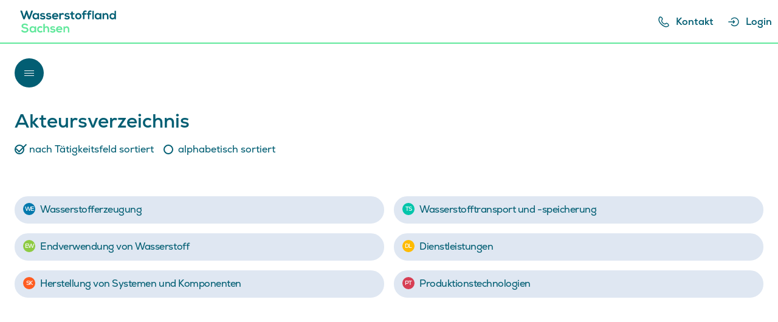

--- FILE ---
content_type: text/html; charset=UTF-8
request_url: https://h2-sachsen.de/bereich/intralogistik/
body_size: 7417
content:
<!DOCTYPE html>
<!--[if lte IE 9 ]> <html class="ie" lang="de-DE"> <![endif]-->
<!--[if (gt IE 9)|!(IE)]><!--> <html lang="de-DE"> <!--<![endif]-->
<head>
    <meta charset="UTF-8">
    <meta http-equiv="X-UA-Compatible" content="IE=edge" />
    <!--[if IE]><![endif]-->
    <meta name="viewport" content="width=device-width, initial-scale=1" />

    
    

    
    <!--[if lt IE 9]>
    <script src="https://h2-sachsen.de/wp-content/themes/hzwo-actor/dist/js/html5.js"></script>
    <![endif]-->

    <title>Bereiche: Intralogistik &#8211; Wasserstoffland Sachsen</title>
<meta name='robots' content='max-image-preview:large' />
<meta name="keywords" content="Wasserstoffakteursportal, Wasserstoffakteure, Wasserstoff, Wasserstoffentwicklung, Wasserstoffforschung, Forschung und Entwicklung, F&E, HZwo Sachsen" />
<meta name="description" content="Das Übersichtsportal Wasserstoffland Sachsen soll Ihnen eine ausführliche Übersicht der Wasserstoffakteure in Sachsen bieten, wie Anwender, Zulieferer, Systemhersteller u.v.m. Gleichzeitig erleichtert Ihnen das Portal die Suche nach potenziellen Projekt- und Kompetenzpartnern." />

<meta property="og:image" content="https://h2-sachsen.de/wp-content/themes/hzwo-actor/dist/img/social.png" />
<meta name="twitter:image" content="https://h2-sachsen.de/wp-content/themes/hzwo-actor/dist/img/social.png" />

<style id='global-styles-inline-css' type='text/css'>
body{--wp--preset--color--black: #000000;--wp--preset--color--cyan-bluish-gray: #abb8c3;--wp--preset--color--white: #ffffff;--wp--preset--color--pale-pink: #f78da7;--wp--preset--color--vivid-red: #cf2e2e;--wp--preset--color--luminous-vivid-orange: #ff6900;--wp--preset--color--luminous-vivid-amber: #fcb900;--wp--preset--color--light-green-cyan: #7bdcb5;--wp--preset--color--vivid-green-cyan: #00d084;--wp--preset--color--pale-cyan-blue: #8ed1fc;--wp--preset--color--vivid-cyan-blue: #0693e3;--wp--preset--color--vivid-purple: #9b51e0;--wp--preset--gradient--vivid-cyan-blue-to-vivid-purple: linear-gradient(135deg,rgba(6,147,227,1) 0%,rgb(155,81,224) 100%);--wp--preset--gradient--light-green-cyan-to-vivid-green-cyan: linear-gradient(135deg,rgb(122,220,180) 0%,rgb(0,208,130) 100%);--wp--preset--gradient--luminous-vivid-amber-to-luminous-vivid-orange: linear-gradient(135deg,rgba(252,185,0,1) 0%,rgba(255,105,0,1) 100%);--wp--preset--gradient--luminous-vivid-orange-to-vivid-red: linear-gradient(135deg,rgba(255,105,0,1) 0%,rgb(207,46,46) 100%);--wp--preset--gradient--very-light-gray-to-cyan-bluish-gray: linear-gradient(135deg,rgb(238,238,238) 0%,rgb(169,184,195) 100%);--wp--preset--gradient--cool-to-warm-spectrum: linear-gradient(135deg,rgb(74,234,220) 0%,rgb(151,120,209) 20%,rgb(207,42,186) 40%,rgb(238,44,130) 60%,rgb(251,105,98) 80%,rgb(254,248,76) 100%);--wp--preset--gradient--blush-light-purple: linear-gradient(135deg,rgb(255,206,236) 0%,rgb(152,150,240) 100%);--wp--preset--gradient--blush-bordeaux: linear-gradient(135deg,rgb(254,205,165) 0%,rgb(254,45,45) 50%,rgb(107,0,62) 100%);--wp--preset--gradient--luminous-dusk: linear-gradient(135deg,rgb(255,203,112) 0%,rgb(199,81,192) 50%,rgb(65,88,208) 100%);--wp--preset--gradient--pale-ocean: linear-gradient(135deg,rgb(255,245,203) 0%,rgb(182,227,212) 50%,rgb(51,167,181) 100%);--wp--preset--gradient--electric-grass: linear-gradient(135deg,rgb(202,248,128) 0%,rgb(113,206,126) 100%);--wp--preset--gradient--midnight: linear-gradient(135deg,rgb(2,3,129) 0%,rgb(40,116,252) 100%);--wp--preset--font-size--small: 13px;--wp--preset--font-size--medium: 20px;--wp--preset--font-size--large: 36px;--wp--preset--font-size--x-large: 42px;--wp--preset--spacing--20: 0.44rem;--wp--preset--spacing--30: 0.67rem;--wp--preset--spacing--40: 1rem;--wp--preset--spacing--50: 1.5rem;--wp--preset--spacing--60: 2.25rem;--wp--preset--spacing--70: 3.38rem;--wp--preset--spacing--80: 5.06rem;--wp--preset--shadow--natural: 6px 6px 9px rgba(0, 0, 0, 0.2);--wp--preset--shadow--deep: 12px 12px 50px rgba(0, 0, 0, 0.4);--wp--preset--shadow--sharp: 6px 6px 0px rgba(0, 0, 0, 0.2);--wp--preset--shadow--outlined: 6px 6px 0px -3px rgba(255, 255, 255, 1), 6px 6px rgba(0, 0, 0, 1);--wp--preset--shadow--crisp: 6px 6px 0px rgba(0, 0, 0, 1);}:where(.is-layout-flex){gap: 0.5em;}:where(.is-layout-grid){gap: 0.5em;}body .is-layout-flow > .alignleft{float: left;margin-inline-start: 0;margin-inline-end: 2em;}body .is-layout-flow > .alignright{float: right;margin-inline-start: 2em;margin-inline-end: 0;}body .is-layout-flow > .aligncenter{margin-left: auto !important;margin-right: auto !important;}body .is-layout-constrained > .alignleft{float: left;margin-inline-start: 0;margin-inline-end: 2em;}body .is-layout-constrained > .alignright{float: right;margin-inline-start: 2em;margin-inline-end: 0;}body .is-layout-constrained > .aligncenter{margin-left: auto !important;margin-right: auto !important;}body .is-layout-constrained > :where(:not(.alignleft):not(.alignright):not(.alignfull)){max-width: var(--wp--style--global--content-size);margin-left: auto !important;margin-right: auto !important;}body .is-layout-constrained > .alignwide{max-width: var(--wp--style--global--wide-size);}body .is-layout-flex{display: flex;}body .is-layout-flex{flex-wrap: wrap;align-items: center;}body .is-layout-flex > *{margin: 0;}body .is-layout-grid{display: grid;}body .is-layout-grid > *{margin: 0;}:where(.wp-block-columns.is-layout-flex){gap: 2em;}:where(.wp-block-columns.is-layout-grid){gap: 2em;}:where(.wp-block-post-template.is-layout-flex){gap: 1.25em;}:where(.wp-block-post-template.is-layout-grid){gap: 1.25em;}.has-black-color{color: var(--wp--preset--color--black) !important;}.has-cyan-bluish-gray-color{color: var(--wp--preset--color--cyan-bluish-gray) !important;}.has-white-color{color: var(--wp--preset--color--white) !important;}.has-pale-pink-color{color: var(--wp--preset--color--pale-pink) !important;}.has-vivid-red-color{color: var(--wp--preset--color--vivid-red) !important;}.has-luminous-vivid-orange-color{color: var(--wp--preset--color--luminous-vivid-orange) !important;}.has-luminous-vivid-amber-color{color: var(--wp--preset--color--luminous-vivid-amber) !important;}.has-light-green-cyan-color{color: var(--wp--preset--color--light-green-cyan) !important;}.has-vivid-green-cyan-color{color: var(--wp--preset--color--vivid-green-cyan) !important;}.has-pale-cyan-blue-color{color: var(--wp--preset--color--pale-cyan-blue) !important;}.has-vivid-cyan-blue-color{color: var(--wp--preset--color--vivid-cyan-blue) !important;}.has-vivid-purple-color{color: var(--wp--preset--color--vivid-purple) !important;}.has-black-background-color{background-color: var(--wp--preset--color--black) !important;}.has-cyan-bluish-gray-background-color{background-color: var(--wp--preset--color--cyan-bluish-gray) !important;}.has-white-background-color{background-color: var(--wp--preset--color--white) !important;}.has-pale-pink-background-color{background-color: var(--wp--preset--color--pale-pink) !important;}.has-vivid-red-background-color{background-color: var(--wp--preset--color--vivid-red) !important;}.has-luminous-vivid-orange-background-color{background-color: var(--wp--preset--color--luminous-vivid-orange) !important;}.has-luminous-vivid-amber-background-color{background-color: var(--wp--preset--color--luminous-vivid-amber) !important;}.has-light-green-cyan-background-color{background-color: var(--wp--preset--color--light-green-cyan) !important;}.has-vivid-green-cyan-background-color{background-color: var(--wp--preset--color--vivid-green-cyan) !important;}.has-pale-cyan-blue-background-color{background-color: var(--wp--preset--color--pale-cyan-blue) !important;}.has-vivid-cyan-blue-background-color{background-color: var(--wp--preset--color--vivid-cyan-blue) !important;}.has-vivid-purple-background-color{background-color: var(--wp--preset--color--vivid-purple) !important;}.has-black-border-color{border-color: var(--wp--preset--color--black) !important;}.has-cyan-bluish-gray-border-color{border-color: var(--wp--preset--color--cyan-bluish-gray) !important;}.has-white-border-color{border-color: var(--wp--preset--color--white) !important;}.has-pale-pink-border-color{border-color: var(--wp--preset--color--pale-pink) !important;}.has-vivid-red-border-color{border-color: var(--wp--preset--color--vivid-red) !important;}.has-luminous-vivid-orange-border-color{border-color: var(--wp--preset--color--luminous-vivid-orange) !important;}.has-luminous-vivid-amber-border-color{border-color: var(--wp--preset--color--luminous-vivid-amber) !important;}.has-light-green-cyan-border-color{border-color: var(--wp--preset--color--light-green-cyan) !important;}.has-vivid-green-cyan-border-color{border-color: var(--wp--preset--color--vivid-green-cyan) !important;}.has-pale-cyan-blue-border-color{border-color: var(--wp--preset--color--pale-cyan-blue) !important;}.has-vivid-cyan-blue-border-color{border-color: var(--wp--preset--color--vivid-cyan-blue) !important;}.has-vivid-purple-border-color{border-color: var(--wp--preset--color--vivid-purple) !important;}.has-vivid-cyan-blue-to-vivid-purple-gradient-background{background: var(--wp--preset--gradient--vivid-cyan-blue-to-vivid-purple) !important;}.has-light-green-cyan-to-vivid-green-cyan-gradient-background{background: var(--wp--preset--gradient--light-green-cyan-to-vivid-green-cyan) !important;}.has-luminous-vivid-amber-to-luminous-vivid-orange-gradient-background{background: var(--wp--preset--gradient--luminous-vivid-amber-to-luminous-vivid-orange) !important;}.has-luminous-vivid-orange-to-vivid-red-gradient-background{background: var(--wp--preset--gradient--luminous-vivid-orange-to-vivid-red) !important;}.has-very-light-gray-to-cyan-bluish-gray-gradient-background{background: var(--wp--preset--gradient--very-light-gray-to-cyan-bluish-gray) !important;}.has-cool-to-warm-spectrum-gradient-background{background: var(--wp--preset--gradient--cool-to-warm-spectrum) !important;}.has-blush-light-purple-gradient-background{background: var(--wp--preset--gradient--blush-light-purple) !important;}.has-blush-bordeaux-gradient-background{background: var(--wp--preset--gradient--blush-bordeaux) !important;}.has-luminous-dusk-gradient-background{background: var(--wp--preset--gradient--luminous-dusk) !important;}.has-pale-ocean-gradient-background{background: var(--wp--preset--gradient--pale-ocean) !important;}.has-electric-grass-gradient-background{background: var(--wp--preset--gradient--electric-grass) !important;}.has-midnight-gradient-background{background: var(--wp--preset--gradient--midnight) !important;}.has-small-font-size{font-size: var(--wp--preset--font-size--small) !important;}.has-medium-font-size{font-size: var(--wp--preset--font-size--medium) !important;}.has-large-font-size{font-size: var(--wp--preset--font-size--large) !important;}.has-x-large-font-size{font-size: var(--wp--preset--font-size--x-large) !important;}
.wp-block-navigation a:where(:not(.wp-element-button)){color: inherit;}
:where(.wp-block-post-template.is-layout-flex){gap: 1.25em;}:where(.wp-block-post-template.is-layout-grid){gap: 1.25em;}
:where(.wp-block-columns.is-layout-flex){gap: 2em;}:where(.wp-block-columns.is-layout-grid){gap: 2em;}
.wp-block-pullquote{font-size: 1.5em;line-height: 1.6;}
</style>
<link rel='stylesheet' id='layout-css' href='https://h2-sachsen.de/wp-content/themes/hzwo-actor/dist/css/main.20240922.css' type='text/css' media='all' />
</head>

    <body class="archive tax-sectors term-intralogistik term-41 no-js no-touch user-registration-page" id="top">
<script>( function( b ) { b.className = b.className.replace( /no-js/, 'js' ); } ) ( document.body );</script>

<!--[if lte IE 9]>
<p class="browsehappy">Ihr Browser <strong>ist nicht aktuell</strong>. Bitte <a href="http://browsehappy.com/">aktualisieren Sie Ihren Browser</a> damit Sie mehr vom Web haben.</p>
<![endif]-->

<a class="skip-link u-srt" href="#main" title="Navigation überspringen">Zum Inhalt springen</a>

<header id="masthead" class="header" role="banner">

    
    <input class="navigation__flag u-hidden" type="checkbox" name="navigation-flag" id="navigation-flag" onclick="null" aria-hidden="true" />
    
    <p class="logo">
        <a class="logo__link" href="https://h2-sachsen.de/" rel="home" title="Wasserstoffland Sachsen &mdash; Startseite">
           <span class="logo__visual">
                <svg xmlns="http://www.w3.org/2000/svg" viewBox="0 0 128 31">
    <path d="M13.8 12.5H12L10.6 9 9.4 5.4 8.3 9l-1.4 3.5H5.1L1 1.2h2.4L6 9.3l2.7-8.1h1.4l2.8 8.1 2.6-8.1h2.4l-4.1 11.3zm10.1-7.9h1.9v7.9H24l-.1-1.2c-.4.9-1.7 1.4-2.6 1.4-2.3 0-4.1-1.4-4.1-4.2 0-2.7 1.8-4.2 4.1-4.1 1.1 0 2.1.5 2.5 1.3l.1-1.1zm-4.7 3.9c0 1.5 1 2.4 2.3 2.4 3.1 0 3.1-4.8 0-4.8-1.3 0-2.3.9-2.3 2.4zm13.4-1.8c-.6-.5-1.2-.7-2-.7-.9 0-1.4.3-1.4.8s.5.8 1.5.9c1.5.1 3.4.4 3.4 2.5 0 1.4-1.1 2.6-3.4 2.6-1.3 0-2.5-.2-3.7-1.4l1-1.4c.6.6 1.8 1.1 2.7 1.1.7 0 1.4-.4 1.4-.9s-.4-.8-1.6-.8c-1.5-.1-3.3-.7-3.3-2.5s1.9-2.5 3.3-2.5c1.2 0 2.2.2 3.1 1l-1 1.3zm7.9 0c-.6-.5-1.2-.7-2-.7-.9 0-1.4.3-1.4.8s.5.8 1.5.9c1.5 0 3.4.3 3.4 2.4 0 1.4-1.1 2.6-3.4 2.6-1.3 0-2.5-.2-3.7-1.4l1-1.4c.6.6 1.8 1.1 2.7 1.1.7 0 1.4-.4 1.4-.9s-.4-.8-1.6-.8c-1.5-.1-3.3-.7-3.3-2.5s1.9-2.5 3.3-2.5c1.2 0 2.2.2 3.1 1l-1 1.4zm4.4 2.5c.1 1 1 1.7 2.4 1.7.7 0 1.7-.3 2.1-.7l1.2 1.2c-.8.9-2.2 1.3-3.4 1.3-2.7 0-4.3-1.7-4.3-4.2 0-2.4 1.6-4.1 4.2-4.1s4.3 1.6 4 4.9h-6.2zm4.3-1.6c-.2-1-1-1.6-2.1-1.6s-1.9.5-2.2 1.5h4.3zm5.2-3l.1.9c.6-1 1.4-1.1 2.2-1.1.8 0 1.6.3 2 .8l-.9 1.7c-.4-.3-.8-.5-1.4-.5-1 0-2 .5-2 2v4.2h-2v-8h2zm10.3 2.1c-.6-.5-1.2-.7-2-.7-.9 0-1.4.3-1.4.8s.5.8 1.5.9c1.5.1 3.4.4 3.4 2.5 0 1.4-1.1 2.6-3.4 2.6-1.3 0-2.5-.2-3.7-1.4l1-1.4c.6.6 1.8 1.1 2.7 1.1.7 0 1.4-.4 1.4-.9s-.4-.8-1.6-.8c-1.5-.1-3.3-.7-3.3-2.5s1.9-2.5 3.3-2.5c1.2 0 2.2.2 3.1 1l-1 1.3zm5.4-4.4v2.2h2.2v1.7h-2.2v3.4c0 .8.4 1.1 1 1.1.3 0 .7-.1.9-.2l.5 1.7c-.6.2-1 .3-1.6.3-1.7.1-2.8-.9-2.8-2.9V6.3h-1.5V4.6h1.5v-2l2-.3zm11.5 6.2c0 2.3-1.6 4.1-4.1 4.1-2.6 0-4.1-1.8-4.1-4.1s1.6-4.1 4.1-4.1c2.5 0 4.1 1.9 4.1 4.1zm-6.2 0c0 1.2.7 2.3 2.1 2.3 1.4 0 2.1-1.1 2.1-2.3 0-1.2-.8-2.3-2.1-2.3-1.4 0-2.1 1.1-2.1 2.3zm8.2 4V6.4h-1.5V4.7h1.5v-.6C83.6 2 85 1 86.6 1c.7 0 1.4.2 2.1.6L88 3.1c-.4-.3-.8-.4-1.2-.4-.7 0-1.2.4-1.2 1.4v.5h2.3v1.7h-2.3v6.1h-2zm6.5 0V6.4h-1.5V4.7h1.5v-.6c0-2.1 1.4-3.1 3-3.1.7 0 1.4.2 2.1.6l-.7 1.5c-.4-.3-.8-.4-1.2-.4-.7 0-1.2.4-1.2 1.4v.5h2.3v1.7H92v6.1h-1.9zm7.7-11.2v11.2h-1.9V1.3h1.9zm8 3.3h1.9v7.9h-1.8l-.1-1.2c-.4.9-1.7 1.4-2.6 1.4-2.3 0-4.1-1.4-4.1-4.2 0-2.7 1.8-4.2 4.1-4.1 1.1 0 2.1.5 2.5 1.3l.1-1.1zm-4.7 3.9c0 1.5 1 2.4 2.3 2.4 3.1 0 3.1-4.8 0-4.8-1.3 0-2.3.9-2.3 2.4zm14.1 4V8.3c0-1.2-.7-2.1-1.9-2.1s-2 1-2 2.2v4h-1.9V4.5h1.7l.1 1.1c.8-.8 1.6-1.2 2.6-1.2 1.9 0 3.3 1.4 3.3 3.9v4.2h-1.9zM127 1.3v11.2h-1.8l-.1-1.1c-.6.9-1.6 1.3-2.5 1.3-2.3 0-4.1-1.5-4.1-4.1 0-2.7 1.7-4.1 4-4.1.8 0 2.1.4 2.6 1.3V1.3h1.9zm-6.6 7.2c0 1.4 1 2.3 2.2 2.3 1.2 0 2.3-.9 2.3-2.3s-1.1-2.3-2.3-2.3c-1.2 0-2.2.9-2.2 2.3z"/>
    <path d="M9.8 21.2c-.4-.6-1.4-1.3-2.7-1.3-1.6 0-2.3.7-2.3 1.5 0 1 1.2 1.3 2.5 1.4 2.3.3 4.5.9 4.5 3.6 0 2.5-2.2 3.6-4.7 3.6-2.3 0-4.1-.7-4.9-2.8l1.8-.9c.5 1.2 1.8 1.8 3.2 1.8 1.3 0 2.6-.5 2.6-1.7 0-1.1-1.1-1.5-2.6-1.7-2.3-.3-4.4-.9-4.4-3.4C2.7 19 5 18.1 7 18.1c1.7 0 3.6.5 4.4 2.2l-1.6.9zm10.3.6H22v7.9h-1.8l-.2-1.2c-.4.9-1.7 1.4-2.6 1.4-2.3 0-4.1-1.4-4.1-4.2 0-2.7 1.8-4.2 4.1-4.1 1.1 0 2.1.5 2.5 1.3l.2-1.1zm-4.8 3.9c0 1.5 1 2.4 2.3 2.4 3.1 0 3.1-4.8 0-4.8-1.2 0-2.3.9-2.3 2.4zm15.2 3c-.9.9-1.9 1.2-3 1.2-2.3 0-4.2-1.4-4.2-4.2 0-2.8 1.9-4.2 4.2-4.2 1.1 0 2 .3 2.9 1.2L29.1 24c-.5-.4-1-.6-1.6-.6-1.3 0-2.3 1-2.3 2.3 0 1.5 1 2.3 2.2 2.3.6 0 1.2-.2 1.7-.7l1.4 1.4zm2.9-10.3v4.4c.7-.9 1.6-1.2 2.5-1.2 2.2 0 3.2 1.5 3.2 3.8v4.2h-2v-4.2c0-1.4-.8-2.1-1.8-2.1-1.2 0-2 1-2 2.2v4h-2V18.4h2.1zm12.5 5.5c-.6-.5-1.2-.7-2-.7-.9 0-1.4.3-1.4.8s.5.8 1.5.9c1.5.1 3.4.4 3.4 2.5 0 1.4-1.1 2.6-3.4 2.6-1.3 0-2.5-.2-3.7-1.4l1-1.4c.6.6 1.8 1.1 2.7 1.1.7 0 1.4-.4 1.4-.9s-.4-.8-1.6-.8c-1.5-.1-3.3-.7-3.3-2.5s1.9-2.5 3.3-2.5c1.2 0 2.2.2 3.1 1l-1 1.3zm4.3 2.5c.1 1 1 1.7 2.4 1.7.7 0 1.7-.3 2.1-.7l1.2 1.2c-.8.9-2.2 1.3-3.4 1.3-2.7 0-4.3-1.7-4.3-4.2 0-2.4 1.6-4.1 4.2-4.1s4.3 1.6 4 4.9h-6.2zm4.3-1.6c-.1-1-.9-1.5-2.1-1.5-1.1 0-1.9.5-2.2 1.5h4.3zm9.2 4.9v-4.1c0-1.2-.7-2.1-1.9-2.1s-2 1-2 2.2v4h-1.9v-7.9h1.7l.1 1.1c.8-.8 1.6-1.2 2.6-1.2 1.9 0 3.3 1.4 3.3 3.9v4.2h-1.9z" fill="#61e89c"/>
</svg>
            </span>
                    </a>
    </p>

    <label class="navigation__trigger u-hidden" for="navigation-flag" title="Seitennavigation anzeigen">
        <span class="navigation__trigger__icon"></span><span class="navigation__trigger__caption">Menü</span>
    </label>

    <nav class="navigation navigation--primary" id="primary-navigation" role="navigation">
        <ul class="main-menu "><li class="main-menu__item  main-menu__item--5"><a class="main-menu__link" href="https://h2-sachsen.de/">Wasserstoffland Sachsen</a></li>
<li class="main-menu__item  main-menu__item--144"><a class="main-menu__link" href="https://h2-sachsen.de/akteursverzeichnis/">Akteursverzeichnis</a></li>
<li class="main-menu__item  main-menu__item--7"><a class="main-menu__link" href="https://h2-sachsen.de/kontakt/"><svg class="icon page-icon" aria-hidden="true" role="presentation"><use xlink:href="https://h2-sachsen.de/wp-content/themes/hzwo-actor/dist/sprite/sprite.svg#phone"></use></svg><span class="account-menu__link__text">Kontakt</span></a></li>
<li class="main-menu__item  main-menu__item--23"><a class="main-menu__link" href="https://h2-sachsen.de/my-account/"><svg class="icon page-icon" aria-hidden="true" role="presentation"><use xlink:href="https://h2-sachsen.de/wp-content/themes/hzwo-actor/dist/sprite/sprite.svg#home"></use></svg><span class="account-menu__link__text">Mein Konto</span></a></li>
<li class="main-menu__item  main-menu__item--8"><a class="main-menu__link" href="https://h2-sachsen.de/impressum/">Impressum</a></li>
<li class="main-menu__item  main-menu__item--9"><a class="main-menu__link" href="https://h2-sachsen.de/datenschutz/">Datenschutz</a></li>
</ul>    </nav>

    <nav class="navigation__primary__header" id="primary-navigation" role="navigation">
      <ul class="primary_header"><li class="primary_header__item  primary_header__item--7"><a class="primary_header__link" href="https://h2-sachsen.de/kontakt/"><svg class="icon page-icon" aria-hidden="true" role="presentation"><use xlink:href="https://h2-sachsen.de/wp-content/themes/hzwo-actor/dist/sprite/sprite.svg#phone"></use></svg><span class="account-menu__link__text">Kontakt</span></a></li>
<li class="primary_header__item"><a class="primary_header__link" href="/my-account"><svg class="icon page-icon" aria-hidden="true" role="presentation"><use xlink:href="https://h2-sachsen.de/wp-content/themes/hzwo-actor/dist/sprite/sprite.svg#login"></use></svg><span class="account-menu__link__text">Login</span></a></li></ul></header>
<main id="main" class="main" role="main">
    <header class="article__header no-thumb wrapper">
    </header>
    
<article class="article article--actorlist post-295 actor type-actor status-publish hentry category-unternehmen sectors-arbeits-bau-und-landmaschinen sectors-auftragsfertigung sectors-aus-und-weiterbildung sectors-befeuchter sectors-brennstoffzellen sectors-busse-oepnv sectors-chemisch-physikalische-grundlagen sectors-dienstleistungen sectors-druckgasspeicher sectors-e-motor sectors-elektronik-leistungselektronik sectors-endverwendung-von-wasserstoff sectors-engineering sectors-fahrzeugantrieb sectors-filter sectors-forschung-entwicklung sectors-fuegetechnik sectors-geblaese-verdichter sectors-gehaeuse sectors-haeusliche-strom-und-waermeversorgung sectors-herstellung-von-systemen-und-komponenten sectors-hybridisierung sectors-industrielle-energieversorgung sectors-intralogistik sectors-konstruktion-produktion sectors-labortechnik-gebaeudeinfrastruktur sectors-luft-gasaufbereitung sectors-luftfahrt sectors-mobilitaet sectors-montagetechnik-automatisierung sectors-notstromversorgung-usv-nea sectors-pemfc sectors-pkw-leichte-nutzfahrzeuge sectors-produktionstechnologien sectors-pruefstaende sectors-pruefung-zertifizierung sectors-qualitaetssicherung sectors-regulierung-normung-standardisierung-rcs sectors-rohre-schlaeuche-anschluesse sectors-rueckverstromung sectors-schienenfahrzeuge sectors-schwerlastfahrzeuge sectors-sensoren-aktoren-ventile sectors-service-installation-wartung sectors-software sectors-software-system sectors-sonstige-antriebskomponenten sectors-sonstige-anwendungen sectors-sonstige-dienstleistungen sectors-sonstige-mobilitaet sectors-sonstige-produktionstechnologien sectors-sonstige-systemkomponenten sectors-speicherung sectors-system sectors-systemintegration sectors-systemintegration-peripherie sectors-tanksystem sectors-technik sectors-thermomanagement sectors-umformtechnik sectors-verbaende-netzwerke sectors-wasserstofftransport-und-speicherung sectors-werkstoff-materialentwicklung sectors-wirtschaftsfoerderung" id="term-41" role="article">

    <header class="article__header wrapper">
        <h1 class="article__title">
                        Akteursverzeichnis        </h1>
    </header>

    <section class="article__content wrapper">

        
        <div class="actorlist__filter">
            <div class="actorlist__filter__item">
                <input class="actorlist__filter__flag" type="radio" checked>
                <a class="actorlist__filter__label" href="/akteursverzeichnis/">nach Tätigkeitsfeld sortiert</a>
            </div>
            <div class="actorlist__filter__item">
                <input class="actorlist__filter__flag" type="radio">
                <a class="actorlist__filter__label" href="/akteursverzeichnis/?sortieren-nach=alphabet">alphabetisch sortiert</a>
            </div>
        </div>

        <div class="actorlist__list">

            
            
                                <nav class="actorlist__navigation">
                                            
                        <a class="actorlist__navigation__item " style="--highlight-color:#0379AD" href="https://h2-sachsen.de/bereich/wasserstofferzeugung/">
                            <span class="legend__sign" aria-hidden="true" style="background-color: #0379AD;"><span class="legend__sign__chars">WE</span></span>                            <h2 class="actorlist__navigation__item__title">Wasserstofferzeugung</h2>
                        </a>

                                            
                        <a class="actorlist__navigation__item " style="--highlight-color:#03C5AB" href="https://h2-sachsen.de/bereich/wasserstofftransport-und-speicherung/">
                            <span class="legend__sign" aria-hidden="true" style="background-color: #03C5AB;"><span class="legend__sign__chars">TS</span></span>                            <h2 class="actorlist__navigation__item__title">Wasserstofftransport und -speicherung</h2>
                        </a>

                                            
                        <a class="actorlist__navigation__item " style="--highlight-color:#8ECB42" href="https://h2-sachsen.de/bereich/endverwendung-von-wasserstoff/">
                            <span class="legend__sign" aria-hidden="true" style="background-color: #8ECB42;"><span class="legend__sign__chars">EW</span></span>                            <h2 class="actorlist__navigation__item__title">Endverwendung von Wasserstoff</h2>
                        </a>

                                            
                        <a class="actorlist__navigation__item " style="--highlight-color:#FFBB00" href="https://h2-sachsen.de/bereich/dienstleistungen/">
                            <span class="legend__sign" aria-hidden="true" style="background-color: #FFBB00;"><span class="legend__sign__chars">DL</span></span>                            <h2 class="actorlist__navigation__item__title">Dienstleistungen</h2>
                        </a>

                                            
                        <a class="actorlist__navigation__item " style="--highlight-color:#FF5C21" href="https://h2-sachsen.de/bereich/herstellung-von-systemen-und-komponenten/">
                            <span class="legend__sign" aria-hidden="true" style="background-color: #FF5C21;"><span class="legend__sign__chars">SK</span></span>                            <h2 class="actorlist__navigation__item__title">Herstellung von Systemen und Komponenten</h2>
                        </a>

                                            
                        <a class="actorlist__navigation__item " style="--highlight-color:#D73E54" href="https://h2-sachsen.de/bereich/produktionstechnologien/">
                            <span class="legend__sign" aria-hidden="true" style="background-color: #D73E54;"><span class="legend__sign__chars">PT</span></span>                            <h2 class="actorlist__navigation__item__title">Produktionstechnologien</h2>
                        </a>

                                    </nav>

                
                <div class="actorlist__single content">

                    
                        
                                                    
                                                    
                                                    
                                                    
                                                    
                                                                                        </div>
                    </div>
    </section>
</article>
</main>

<script>
    // Awesome localStorage font caching
    var basePath = 'https://h2-sachsen.de/wp-content/themes/hzwo-actor/';
    var supportsWoff2=function(){var t;return"FontFace"in window&&((t=new FontFace("t",'url( "[data-uri]" ) format( "woff2" )',{})).load().catch(function(){}),"loading"==t.status||"loaded"==t.status)}();!function(){"use strict";if(window.navigator.cookieEnabled&&"object"==typeof window.localStorage){var A={woff2:"dist/css/woff2.css",woff:"dist/css/woff.css"},e="woff",n="2024-07",t=(supportsWoff2&&(e="woff2"),{addFont:function(){var t=document.createElement("style");t.rel="stylesheet",document.head.appendChild(t),t.textContent=localStorage.webfont},getFont:function(){var t=this,o=new XMLHttpRequest;o.open("GET",basePath+A[e],!0),o.onload=function(){200<=o.status&&o.status<400&&(localStorage.webfont=o.responseText,localStorage.webfontVersion=n,t.addFont())},o.send()}});try{localStorage.webfont&&localStorage.webfontVersion===n?t.addFont():t.getFont()}catch(t){}}}();</script>

<script type="text/javascript" id="main-js-js-extra">
/* <![CDATA[ */
var wpParams = {"templateURL":"https:\/\/h2-sachsen.de\/wp-content\/themes\/hzwo-actor"};
/* ]]> */
</script>
<script type="text/javascript" src="https://h2-sachsen.de/wp-content/themes/hzwo-actor/dist/js/main.20240922.js" id="main-js-js"></script>

</body>
</html>

--- FILE ---
content_type: text/css; charset=utf-8
request_url: https://h2-sachsen.de/wp-content/themes/hzwo-actor/dist/css/main.20240922.css
body_size: 22080
content:
html{-ms-text-size-adjust:100%;-webkit-text-size-adjust:100%;-webkit-box-sizing:border-box;box-sizing:border-box}*,:after,:before{-webkit-box-sizing:inherit;box-sizing:inherit}a,abbr,acronym,address,applet,big,blockquote,body,caption,cite,code,dd,del,dfn,div,dl,dt,em,fieldset,figure,font,form,h1,h2,h3,h4,h5,h6,html,iframe,img,ins,kbd,label,legend,li,object,ol,p,pre,q,s,samp,small,span,strike,strong,sub,sup,table,tbody,td,tfoot,th,thead,tr,tt,ul,var{margin:0;padding:0;border:0;outline:0;font-weight:inherit;font-style:inherit;font-size:100%;font-family:inherit;vertical-align:baseline}article,aside,details,figcaption,figure,footer,header,hgroup,main,menu,nav,section,summary{display:block}:focus{outline:0}ol,ul{list-style:none}table{border-collapse:separate}button,input,select,textarea{margin:0}html{overflow-y:scroll}body{font:1em/1.6 Nexa WLS,BlinkMacSystemFont,-apple-system,Segoe UI,Roboto,Helvetica,Arial,sans-serif;color:#025e73;background:#f7f9fa}q{quotes:"\201E" "\201C" "\201A" "\2018"}q:before{content:open-quote}q:after{content:close-quote}code,kbd,pre,samp{font-family:monospace,sans-serif}pre{padding:1em;white-space:pre;white-space:pre-wrap;word-wrap:break-word}small{font-size:85%}strong,th{font-weight:700}em{font-style:italic}sub,sup{font-size:smaller}sub{vertical-align:sub}sup{vertical-align:super}@supports (font-variant-position:super){sup{font-variant-positon:super}sub{font-variant-positon:sub}}abbr[title]{border-bottom:1px dotted}abbr[title]:hover{cursor:help}abbr{font-variant:small-caps;text-transform:lowercase}table{border-collapse:collapse;border-spacing:0;font-variant-numeric:lining-nums tabular-nums}td,td img{vertical-align:top}caption,td,th{padding:0;text-align:left;font-weight:400}button,input,optgroup,select,textarea{margin:0;font:inherit}input,select,textarea{color:inherit}button,select{text-transform:none}input[type=checkbox],input[type=radio]{-webkit-box-sizing:border-box;box-sizing:border-box;vertical-align:baseline;padding:0}input{line-height:normal}textarea{overflow:auto;resize:none}button,html input[type=button],input[type=reset],input[type=submit]{-webkit-appearance:button;cursor:pointer}button[disabled],html input[disabled]{cursor:default}button::-moz-focus-inner,input::-moz-focus-inner{border:0;padding:0}input[type=number]::-webkit-inner-spin-button,input[type=number]::-webkit-outer-spin-button{height:auto}input[type=number]{-moz-appearance:textfield}::-webkit-inner-spin-button,::-webkit-outer-spin-button{-webkit-appearance:none}input[type=search]{-webkit-appearance:textfield;-webkit-box-sizing:content-box;box-sizing:content-box}input[type=search]::-webkit-search-cancel-button,input[type=search]::-webkit-search-decoration{-webkit-appearance:none}label{cursor:pointer}audio,canvas,progress,video{display:inline-block;vertical-align:baseline}svg:not(:root){overflow:hidden}.cf:after,.cf:before,.cf__fields:after,.cf__fields:before,.pager:after,.pager:before,.pager__fields:after,.pager__fields:before,.post-navigation__links:after,.post-navigation__links:before,.post-navigation__links__fields:after,.post-navigation__links__fields:before{content:" ";display:block;-ms-flex-preferred-size:0;flex-basis:0;-webkit-box-ordinal-group:2;-ms-flex-order:1;order:1}.cf:after,.cf__fields:after,.pager:after,.pager__fields:after,.post-navigation__links:after,.post-navigation__links__fields:after{clear:both}body{-webkit-animation:bugfix 1s infinite}@-webkit-keyframes bugfix{0%{padding:0}to{padding:0}}body{scroll-behavior:smooth}.hidden,.js .hideIfJS,.no-js .hideIfNoJS,.u-hidden{display:none}.screen-reader-response:not(:focus):not(:active),.screen-reader-text:not(:focus):not(:active),.u-srt:not(:focus):not(:active),.visuallyhidden:not(:focus):not(:active){position:absolute;clip:rect(0 0 0 0);-webkit-clip-path:inset(100%);clip-path:inset(100%);width:1px;height:1px;overflow:hidden;margin:-1px;padding:0;white-space:nowrap;border:0}.screen-reader-response:active,.screen-reader-response:focus,.screen-reader-text:active,.screen-reader-text:focus,.u-srt:active,.u-srt:focus,.visuallyhidden.focusable:active,.visuallyhidden.focusable:focus{position:absolute;left:5px;top:5px;z-index:1000;padding:1ex;text-decoration:none;text-transform:none;background-color:#111;color:#e9edf2}a.u-tel{text-decoration:inherit;cursor:default;white-space:nowrap}a.u-tel,a.u-tel:focus,a.u-tel:hover{color:inherit}.u-quiet,.u-quiet a,.u-quiet a:visited{color:#969a9e}.u-quiet a:active,.u-quiet a:focus,.u-quiet a:hover,.u-quiet a:visited:active,.u-quiet a:visited:focus,.u-quiet a:visited:hover{color:#025e73}.actor__map__name,.actor__meta__content,.actor__profile__sector__text,.actorlist__single__item__title,.article__title,.content h2,.hyphen{overflow-wrap:break-word;wordp-wrap:break-word;-ms-hyphens:auto;hyphens:auto}.left{text-align:left}.right{text-align:right}.center{text-align:center}.justify{text-align:justify}.dropcap:first-letter{float:left;margin:.2em .1em 0 0;padding:0 .2em;font-size:4em;font-family:inherit;line-height:1;text-indent:0;background:rgba(0,0,0,0);color:inherit}.browsehappy{margin-bottom:0;padding:.5em;text-align:center;color:#222;background:#fcf7d9;border-bottom:1px solid #f5dc7d}.icon{fill:currentColor;height:1em;width:1em;overflow:hidden;vertical-align:-.15em}a:active,a:hover{outline:none}a,a:active,a:visited{color:#025e73;text-decoration:none}a:focus,a:hover{color:#61e89c}a:link{-webkit-tap-highlight-color:rgba(2,94,115,.7)}::-moz-selection{background:#222;color:#fff;text-shadow:none}::selection{background:#222;color:#fff;text-shadow:none}.content h2,.content h3{margin-bottom:.75em;line-height:1.1}*+.content h2,*+.content h3{margin-top:1em}.content h2:first-child,.content h3:first-child{margin-top:0}.content h2{font-size:1.5625em;color:#025e73}.content h2:first-child{margin-top:1em}@media (min-width:41rem){.content h2{font-size:1.5625rem}}.content h3{font-size:1.25em;font-weight:700}.content h4{margin-top:1rem;font-size:1em;font-weight:700}.content hr{height:0;margin-top:1.5em;border:0;border-top:1px solid #c9ced4}.content p{text-rendering:optimizeLegibility;-webkit-font-kerning:normal;font-kerning:normal;-webkit-font-variant-ligatures:common-ligatures contextual;font-variant-ligatures:common-ligatures contextual;-webkit-font-feature-settings:"kern","liga","clig","calt";font-feature-settings:"kern","liga","clig","calt";font-weight:200}.content p abbr{-webkit-font-kerning:normal;font-kerning:normal;-webkit-font-variant-ligatures:common-ligatures contextual;font-variant-ligatures:common-ligatures contextual;font-variant-numeric:oldstyle-nums proportional-nums;font-variant-caps:all-small-caps;-webkit-font-feature-settings:"kern","liga","clig","calt","onum","pnum","smcp","c2sc";font-feature-settings:"kern","liga","clig","calt","onum","pnum","smcp","c2sc"}.content .numbers{-webkit-font-feature-settings:"lnum";font-feature-settings:"lnum"}.content a[href]:not([class]){text-decoration:underline;-webkit-text-decoration-skip:ink;text-decoration-skip-ink:auto}.content a:focus img{-webkit-box-shadow:0 0 2px 0 rgba(0,0,0,.9);box-shadow:0 0 2px 0 rgba(0,0,0,.9)}.content p+p{margin-top:1.5em}.content ul{margin:1rem 0}.content ol,.content ul{margin-left:1em}.content li{-webkit-column-break-inside:avoid;-moz-column-break-inside:avoid;break-inside:avoid;font-weight:200}.content ol{list-style:decimal}.content ul{list-style:disc}.content li ol,.content li ul{margin-bottom:0}.content li ul{list-style-type:circle}.content .text--left{text-align:left}.content .text--center{text-align:center}.content .text--right{text-align:right}blockquote{position:relative;padding:5em 2em 2em;margin:1em 0 1.5em;border-radius:3px;background:#e9edf2}blockquote p{font-size:1.25em;font-style:italic}blockquote:before{content:"\201C";position:absolute;top:1.4rem;left:50%;overflow:hidden;width:.5em;height:.5em;font-size:5em;text-align:center;line-height:1;color:#025e73}blockquote footer{margin:1em -1em -1em;padding:1ex 1em;font-style:italic;line-height:1.2;color:#fff;background:#334046}blockquote footer:before{content:"— "}@media (max-width:32.99em){blockquote:before{-webkit-transform:translateX(-50%);-ms-transform:translateX(-50%);transform:translateX(-50%);background:#e9edf2;z-index:2}blockquote:after{content:"";position:absolute;top:2.7rem;left:30%;right:30%;height:0;border-bottom:1px solid #ccc}}@media (min-width:33em){blockquote{padding:2em 2.5em 2em 4em}blockquote:before{top:1.4rem;left:1.4rem}blockquote footer{margin:1em -1.5em -1em -4em;padding-left:4em}}img:before{content:"";display:none}img:after{content:"\26D0" " Defekte Grafik: " attr(alt);color:#646464}img.size-full{max-width:100%;height:auto;image-rendering:-webkit-optimize-contrast}.wp-smiley{margin:0 .3em}.wp-caption{margin-left:auto;margin-right:auto}.wp-caption.alignleft,.wp-caption.alignright{display:table}.wp-caption.alignleft .wp-caption-text,.wp-caption.alignright .wp-caption-text{display:table-caption;caption-side:bottom}.wp-caption img{display:block;max-width:100%;height:auto}.wp-caption br{display:none}.wp-caption-text{padding-top:.3em;font-size:.9em}@media only screen and (min-width:30em){.alignright,.wp-caption.alignright{float:right;margin-left:1.5em}.alignleft,.wp-caption.alignleft{float:left;margin-right:1.5em}.alignleft:not(:last-child),.alignright:not(:last-child){margin-bottom:1em}.alignleft:not(:first-child),.alignright:not(:first-child){margin-top:1.5em}.aligncenter,.wp-caption.aligncenter{clear:both;display:block;margin-left:auto;margin-right:auto}}.embed__video{position:relative;margin:1.5em 0;padding-bottom:56.25%;padding-top:35px;height:0;overflow:hidden}.embed__video iframe{position:absolute;top:0;left:0;width:100%;height:100%}.embed--vimeo{padding-bottom:53%}::-webkit-input-placeholder{color:#777}::-moz-placeholder{color:#777}:-ms-input-placeholder{color:#777}.form,.wpcf7-form{text-align:left}.form label,.form textarea,.wpcf7-form label,.wpcf7-form textarea{display:block}.form .required,.wpcf7-form .required{color:#d91a3a}.form--small,.wpcf7-form--small{max-width:22rem;margin:0 auto}.form__row,.wpcf7-form__row{display:-webkit-box;display:-ms-flexbox;display:flex;-webkit-box-pack:justify;-ms-flex-pack:justify;justify-content:space-between;width:100%}.form__row--last,.wpcf7-form__row--last{margin-top:2.5rem}.form__col,.wpcf7-form__col{width:calc(50% - .5rem)}.form__col--wide,.form input[type=date],.form input[type=email],.form input[type=number],.form input[type=password],.form input[type=tel],.form input[type=text],.form input[type=time],.form label,.form select,.form textarea,.wpcf7-form__col--wide,.wpcf7-form input[type=date],.wpcf7-form input[type=email],.wpcf7-form input[type=number],.wpcf7-form input[type=password],.wpcf7-form input[type=tel],.wpcf7-form input[type=text],.wpcf7-form input[type=time],.wpcf7-form label,.wpcf7-form select,.wpcf7-form textarea{width:100%}.form input,.form select,.form textarea,.wpcf7-form input,.wpcf7-form select,.wpcf7-form textarea{margin-bottom:1rem}.form__last__wrap,.wpcf7-form__last__wrap{display:-webkit-box;display:-ms-flexbox;display:flex;-webkit-box-pack:end;-ms-flex-pack:end;justify-content:flex-end;margin-top:1.5rem;margin-bottom:3rem}@media (max-width:59.99rem){.form__last__wrap,.wpcf7-form__last__wrap{-ms-flex-wrap:wrap;flex-wrap:wrap}}.form__title,.wpcf7-form__title{font-size:2.44140625rem;color:#025e73}.form__upload__wrapper,.wpcf7-form__upload__wrapper{margin-bottom:2rem}.js .form__upload,.js .form__upload--multiple,.js .wpcf7-form__upload,.js .wpcf7-form__upload--multiple{display:none}.js .form__upload--multiple__plus,.js .form__upload__plus,.js .wpcf7-form__upload--multiple__plus,.js .wpcf7-form__upload__plus{display:block;font-weight:700;color:#61e89c}.no-js .form__upload__plus,.no-js .wpcf7-form__upload__plus{display:none}.form__file,.form__folder,.wpcf7-form__file,.wpcf7-form__folder{display:inline-block;position:relative;width:100%;height:1em;padding-left:1.3em}.form__file__delete,.form__folder__delete,.wpcf7-form__file__delete,.wpcf7-form__folder__delete{margin-left:.5rem;font-weight:700;color:#61e89c;cursor:pointer}.form__folder:before,.wpcf7-form__folder:before{content:"";position:absolute;top:.5em;left:0;width:1em;height:.7em;border-radius:0 2px 1px 1px;background-color:#61e89c;z-index:1}.form__folder:after,.wpcf7-form__folder:after{content:"";position:absolute;top:.3em;left:0;width:.5em;height:.2em;border-radius:1px 3px 0 0;background-color:#34e280;z-index:1}.form__file,.wpcf7-form__file{margin-top:0}.form__file:before,.wpcf7-form__file:before{content:"";position:absolute;top:.2em;left:.1em;width:.8em;height:1em;border-radius:1px 3px 1px 1px;background-color:#ddd;z-index:1}.form__file:after,.wpcf7-form__file:after{content:"";position:absolute;top:.2em;left:.6em;width:.3em;height:.3em;border-radius:0 3px 0 0;-webkit-box-shadow:-1px 1px 2px #ccc;box-shadow:-1px 1px 2px #ccc;background-color:#eee;z-index:1}.form .quiet,.wpcf7-form .quiet{font-size:.8em;color:#969a9e}.form input[type=submit],.wpcf7-form input[type=submit]{padding:.65rem .5rem}.form input[type=checkbox],.form input[type=radio],.wpcf7-form input[type=checkbox],.wpcf7-form input[type=radio]{margin-right:.5rem}.form input[type=date]:before,.wpcf7-form input[type=date]:before{color:#b1b4b6;content:attr(placeholder)}.form input[type=date]:focus:before,.wpcf7-form input[type=date]:focus:before{display:none}.form input[type=submit],.wpcf7-form input[type=submit]{display:inline-block;position:relative;z-index:1;padding:1ex 2ex;font-weight:700;line-height:1.7em;color:#f7f9fa;background:#025e73;background-size:200%;border:0;border-radius:calc(1.7em + 1ex);-webkit-transition:background .2s,color .2s;transition:background .2s,color .2s;will-change:background,color}.form input[type=submit] br,.form input[type=submit] span,.wpcf7-form input[type=submit] br,.wpcf7-form input[type=submit] span{display:none}.form input[type=submit]:focus,.form input[type=submit]:hover,.wpcf7-form input[type=submit]:focus,.wpcf7-form input[type=submit]:hover{background-color:#61e89c;color:#025e73}.form input[type=submit]:active,.form input[type=submit]:visited,.wpcf7-form input[type=submit]:active,.wpcf7-form input[type=submit]:visited{color:#f7f9fa}.form input[type=submit]--highlight,.wpcf7-form input[type=submit]--highlight{color:#025e73;background:#61e89c}.form input[type=submit]--highlight:focus,.form input[type=submit]--highlight:hover,.wpcf7-form input[type=submit]--highlight:focus,.wpcf7-form input[type=submit]--highlight:hover{background-color:#025e73;color:#61e89c}.form input[type=submit]--highlight:active,.form input[type=submit]--highlight:visited,.wpcf7-form input[type=submit]--highlight:active,.wpcf7-form input[type=submit]--highlight:visited{color:#025e73}.form input[type=submit].is-loading,.form input[type=submit].is-loading:focus,.form input[type=submit].is-loading:hover,.wpcf7-form input[type=submit].is-loading,.wpcf7-form input[type=submit].is-loading:focus,.wpcf7-form input[type=submit].is-loading:hover{color:rgba(0,0,0,0)}.form input[type=submit].is-loading:after,.wpcf7-form input[type=submit].is-loading:after{content:"";pointer-events:none;position:absolute;left:50%;top:50%;margin-top:-.5em;margin-left:-.5em;display:block;height:1em;width:1em;border-color:rgba(0,0,0,0) rgba(0,0,0,0) #fff #fff;border-style:solid;border-width:2px;border-radius:50%;-webkit-animation:spin-around .5s linear infinite;animation:spin-around .5s linear infinite}@-webkit-keyframes spin-around{0%{-webkit-transform:rotate(0deg);transform:rotate(0deg)}to{-webkit-transform:rotate(359deg);transform:rotate(359deg)}}.form textarea,.wpcf7-form textarea{height:10rem}.form input[type=date],.form input[type=email],.form input[type=number],.form input[type=password],.form input[type=tel],.form input[type=text],.form input[type=time],.form select,.form textarea,.wpcf7-form input[type=date],.wpcf7-form input[type=email],.wpcf7-form input[type=number],.wpcf7-form input[type=password],.wpcf7-form input[type=tel],.wpcf7-form input[type=text],.wpcf7-form input[type=time],.wpcf7-form select,.wpcf7-form textarea{padding:.5rem;font-size:1rem;border:1px solid #969a9e;border-radius:3px;background-color:#f7f9fa;-webkit-transition:padding .3s,background-color .4s,color .3s;transition:padding .3s,background-color .4s,color .3s;-webkit-appearance:none;-moz-appearance:none;appearance:none}.reserve .form input[type=date],.reserve .form input[type=email],.reserve .form input[type=number],.reserve .form input[type=password],.reserve .form input[type=tel],.reserve .form input[type=text],.reserve .form input[type=time],.reserve .form select,.reserve .form textarea,.reserve .wpcf7-form input[type=date],.reserve .wpcf7-form input[type=email],.reserve .wpcf7-form input[type=number],.reserve .wpcf7-form input[type=password],.reserve .wpcf7-form input[type=tel],.reserve .wpcf7-form input[type=text],.reserve .wpcf7-form input[type=time],.reserve .wpcf7-form select,.reserve .wpcf7-form textarea{background-color:#fff}.form input[type=date]:focus,.form input[type=email]:focus,.form input[type=number]:focus,.form input[type=password]:focus,.form input[type=tel]:focus,.form input[type=text]:focus,.form input[type=time]:focus,.form select:focus,.form textarea:focus,.wpcf7-form input[type=date]:focus,.wpcf7-form input[type=email]:focus,.wpcf7-form input[type=number]:focus,.wpcf7-form input[type=password]:focus,.wpcf7-form input[type=tel]:focus,.wpcf7-form input[type=text]:focus,.wpcf7-form input[type=time]:focus,.wpcf7-form select:focus,.wpcf7-form textarea:focus{padding:.5rem 1rem;background-color:#fff;color:#025e73;letter-spacing:.1em}.form input[type=date]:focus::-webkit-input-placeholder,.form input[type=email]:focus::-webkit-input-placeholder,.form input[type=number]:focus::-webkit-input-placeholder,.form input[type=password]:focus::-webkit-input-placeholder,.form input[type=tel]:focus::-webkit-input-placeholder,.form input[type=text]:focus::-webkit-input-placeholder,.form input[type=time]:focus::-webkit-input-placeholder,.form select:focus::-webkit-input-placeholder,.form textarea:focus::-webkit-input-placeholder,.wpcf7-form input[type=date]:focus::-webkit-input-placeholder,.wpcf7-form input[type=email]:focus::-webkit-input-placeholder,.wpcf7-form input[type=number]:focus::-webkit-input-placeholder,.wpcf7-form input[type=password]:focus::-webkit-input-placeholder,.wpcf7-form input[type=tel]:focus::-webkit-input-placeholder,.wpcf7-form input[type=text]:focus::-webkit-input-placeholder,.wpcf7-form input[type=time]:focus::-webkit-input-placeholder,.wpcf7-form select:focus::-webkit-input-placeholder,.wpcf7-form textarea:focus::-webkit-input-placeholder{color:#fff}.form input[type=date]:focus::-moz-placeholder,.form input[type=email]:focus::-moz-placeholder,.form input[type=number]:focus::-moz-placeholder,.form input[type=password]:focus::-moz-placeholder,.form input[type=tel]:focus::-moz-placeholder,.form input[type=text]:focus::-moz-placeholder,.form input[type=time]:focus::-moz-placeholder,.form select:focus::-moz-placeholder,.form textarea:focus::-moz-placeholder,.wpcf7-form input[type=date]:focus::-moz-placeholder,.wpcf7-form input[type=email]:focus::-moz-placeholder,.wpcf7-form input[type=number]:focus::-moz-placeholder,.wpcf7-form input[type=password]:focus::-moz-placeholder,.wpcf7-form input[type=tel]:focus::-moz-placeholder,.wpcf7-form input[type=text]:focus::-moz-placeholder,.wpcf7-form input[type=time]:focus::-moz-placeholder,.wpcf7-form select:focus::-moz-placeholder,.wpcf7-form textarea:focus::-moz-placeholder{color:#fff}.form input[type=date]:focus:-ms-input-placeholder,.form input[type=email]:focus:-ms-input-placeholder,.form input[type=number]:focus:-ms-input-placeholder,.form input[type=password]:focus:-ms-input-placeholder,.form input[type=tel]:focus:-ms-input-placeholder,.form input[type=text]:focus:-ms-input-placeholder,.form input[type=time]:focus:-ms-input-placeholder,.form select:focus:-ms-input-placeholder,.form textarea:focus:-ms-input-placeholder,.wpcf7-form input[type=date]:focus:-ms-input-placeholder,.wpcf7-form input[type=email]:focus:-ms-input-placeholder,.wpcf7-form input[type=number]:focus:-ms-input-placeholder,.wpcf7-form input[type=password]:focus:-ms-input-placeholder,.wpcf7-form input[type=tel]:focus:-ms-input-placeholder,.wpcf7-form input[type=text]:focus:-ms-input-placeholder,.wpcf7-form input[type=time]:focus:-ms-input-placeholder,.wpcf7-form select:focus:-ms-input-placeholder,.wpcf7-form textarea:focus:-ms-input-placeholder{color:#fff}.form input[type=date]:focus::-ms-input-placeholder,.form input[type=email]:focus::-ms-input-placeholder,.form input[type=number]:focus::-ms-input-placeholder,.form input[type=password]:focus::-ms-input-placeholder,.form input[type=tel]:focus::-ms-input-placeholder,.form input[type=text]:focus::-ms-input-placeholder,.form input[type=time]:focus::-ms-input-placeholder,.form select:focus::-ms-input-placeholder,.form textarea:focus::-ms-input-placeholder,.wpcf7-form input[type=date]:focus::-ms-input-placeholder,.wpcf7-form input[type=email]:focus::-ms-input-placeholder,.wpcf7-form input[type=number]:focus::-ms-input-placeholder,.wpcf7-form input[type=password]:focus::-ms-input-placeholder,.wpcf7-form input[type=tel]:focus::-ms-input-placeholder,.wpcf7-form input[type=text]:focus::-ms-input-placeholder,.wpcf7-form input[type=time]:focus::-ms-input-placeholder,.wpcf7-form select:focus::-ms-input-placeholder,.wpcf7-form textarea:focus::-ms-input-placeholder{color:#fff}.form input[type=date]:focus::placeholder,.form input[type=email]:focus::placeholder,.form input[type=number]:focus::placeholder,.form input[type=password]:focus::placeholder,.form input[type=tel]:focus::placeholder,.form input[type=text]:focus::placeholder,.form input[type=time]:focus::placeholder,.form select:focus::placeholder,.form textarea:focus::placeholder,.wpcf7-form input[type=date]:focus::placeholder,.wpcf7-form input[type=email]:focus::placeholder,.wpcf7-form input[type=number]:focus::placeholder,.wpcf7-form input[type=password]:focus::placeholder,.wpcf7-form input[type=tel]:focus::placeholder,.wpcf7-form input[type=text]:focus::placeholder,.wpcf7-form input[type=time]:focus::placeholder,.wpcf7-form select:focus::placeholder,.wpcf7-form textarea:focus::placeholder{color:#fff}.col .form__submit,.col .wpcf7-form__submit,.form__select select,.wpcf7-form__select select{width:100%}.form__checkbox__label,.wpcf7-form__checkbox__label{display:inline-block}.form__dsgvo,.wpcf7-form__dsgvo{margin-top:.25em;float:left}.form__dsgvo+span,.wpcf7-form__dsgvo+span{display:block;padding-left:1.5rem;font-size:85%;line-height:1.2}.form__desc,.wpcf7-form__desc{display:block;margin-top:-.5rem;margin-bottom:1rem;font-size:85%}.text-input{width:100%;padding:.5em;background:#fff;border:1px solid #c9ced4;border-radius:2px;-webkit-transition:border .2s;transition:border .2s;-webkit-appearance:none}.text-input:focus{border-color:#61e89c;-webkit-box-shadow:0 0 4px rgba(0,0,0,.15);box-shadow:0 0 4px rgba(0,0,0,.15)}.text-input--rect{border-radius:0;border-bottom:2px solid #c9ced4}.dropdown{-webkit-appearance:none;-moz-appearance:none;appearance:none;background:url('data:image/svg+xml;utf8,<svg version="1.1" xmlns="http://www.w3.org/2000/svg" xmlns:xlink="http://www.w3.org/1999/xlink" x="0" y="0" width="512" height="512" viewBox="0 0 512 512" xml:space="preserve"><path fill="%23666" d="M256,298.3L256,298.3L256,298.3l174.2-167.2c4.3-4.2,11.4-4.1,15.8,0.2l30.6,29.9c4.4,4.3,4.5,11.3,0.2,15.5L264.1,380.9c-2.2,2.2-5.2,3.2-8.1,3c-3,0.1-5.9-0.9-8.1-3L35.2,176.7c-4.3-4.2-4.2-11.2,0.2-15.5L66,131.3c4.4-4.3,11.5-4.4,15.8-0.2L256,298.3z"/></svg>');background-size:.8em;background-repeat:no-repeat;background-position:calc(100% - 2em) 50%}.button{display:inline-block;position:relative;z-index:1;padding:1ex 2ex;font-weight:700;line-height:1.7em;color:#f7f9fa;background:#025e73;background-size:200%;border:0;border-radius:calc(1.7em + 1ex);-webkit-transition:background .2s,color .2s;transition:background .2s,color .2s;will-change:background,color}.button br,.button span{display:none}.button:focus,.button:hover{background-color:#61e89c;color:#025e73}.button:active,.button:visited{color:#f7f9fa}.button--highlight{color:#025e73;background:#61e89c}.button--highlight:focus,.button--highlight:hover{background-color:#025e73;color:#61e89c}.button--highlight:active,.button--highlight:visited{color:#025e73}.button.is-loading,.button.is-loading:focus,.button.is-loading:hover{color:rgba(0,0,0,0)}.button.is-loading:after{content:"";pointer-events:none;position:absolute;left:50%;top:50%;margin-top:-.5em;margin-left:-.5em;display:block;height:1em;width:1em;border-color:rgba(0,0,0,0) rgba(0,0,0,0) #fff #fff;border-style:solid;border-width:2px;border-radius:50%;-webkit-animation:spin-around .5s linear infinite;animation:spin-around .5s linear infinite}@keyframes spin-around{0%{-webkit-transform:rotate(0deg);transform:rotate(0deg)}to{-webkit-transform:rotate(359deg);transform:rotate(359deg)}}.icon-button{position:relative;display:-webkit-box;display:-ms-flexbox;display:flex;border-radius:1.75rem;background-color:#025e73;color:#f7f9fa;width:-webkit-fit-content;width:-moz-fit-content;width:fit-content;height:2.5rem}.no-touch .icon-button{display:inline-block;width:2.5rem;color:#61e89c;background-color:#f7f9fa}a.icon-button{color:#f7f9fa}.no-touch aa.icon-button{color:#61e89c}.icon-button .icon{position:relative;z-index:1;font-size:2.5rem;padding:.5rem;margin:0}.icon-button .caption{display:inline-block;width:-webkit-fit-content;width:-moz-fit-content;width:fit-content;height:2.5rem;padding:.45rem .75rem .45rem 0;color:#61e89c;white-space:nowrap}.no-touch .icon-button .caption{display:block;position:absolute;top:0;left:100%;border-radius:0 1.75rem 1.75rem 0;background-color:#025e73;-webkit-transform:translateX(-1rem);-ms-transform:translateX(-1rem);transform:translateX(-1rem);-webkit-transition:-webkit-transform .3s;transition:-webkit-transform .3s;transition:transform .3s;transition:transform .3s,-webkit-transform .3s;pointer-events:none;visibility:hidden}.no-touch .icon-button--reverse .caption{left:inherit;right:100%;padding:.45rem 0 .45rem .75rem;border-radius:1.75rem 0 0 1.75rem;-webkit-transform:translateX(1rem);-ms-transform:translateX(1rem);transform:translateX(1rem)}.icon-button:hover{z-index:2;border-radius:1.75rem 0 0 1.75rem;background-color:#025e73;color:#f7f9fa}.icon-button:hover .caption{visibility:visible;-webkit-transform:translateX(0);-ms-transform:translateX(0);transform:translateX(0);-webkit-transition:opacity .2s,-webkit-transform .3s;transition:opacity .2s,-webkit-transform .3s;transition:transform .3s,opacity .2s;transition:transform .3s,opacity .2s,-webkit-transform .3s;pointer-events:inherit}.icon-button--reverse:hover{border-radius:0 1.75rem 1.75rem 0}.main{position:relative}@media only screen and (min-width:41em){.main{-webkit-animation:fadeIn .6s ease-in-out;animation:fadeIn .6s ease-in-out}}@-webkit-keyframes fadeIn{0%{display:none;opacity:0}1%{display:block}to{display:block;opacity:1}}@keyframes fadeIn{0%{display:none;opacity:0}1%{display:block}to{display:block;opacity:1}}.main--fp{margin-top:-4.5rem}.footer__info,.wrapper{margin:0 auto;padding:0 1.5rem;max-width:80rem}@media (min-width:82rem){.footer__info,.wrapper{padding:0}}.header{-webkit-box-align:center;-ms-flex-align:center;align-items:center;z-index:10;height:4.5rem;background:#fff;border-bottom:2px solid #61e89c}.header,.logo{position:relative}.logo{z-index:999;width:20%;padding:1rem 0}.logo a{color:#025e73;-webkit-transition:color .5s;transition:color .5s}.navigation__flag:checked~.logo a{color:#fff}.logo__visual{display:block;margin-left:2rem}.logo__visual svg{display:block;width:10rem;fill:currentColor;image-rendering:-webkit-optimize-contrast}.footer{position:relative;margin-top:4rem;padding:2rem 0;background:#61e89c}@media (min-width:33rem){.footer{padding:4rem 0}}.footer a{color:#fff}.footer__info{font-size:.8em;color:#fff}@media (min-width:41rem){.footer__info{display:-webkit-box;display:-ms-flexbox;display:flex;-webkit-box-pack:justify;-ms-flex-pack:justify;justify-content:space-between}}.footer__contact__title{font-size:1.5625em;font-weight:700;margin-bottom:.5rem}.footer__contact__name{font-size:1.25em;margin-bottom:.5rem}.footer__contact .icon{margin-right:1ex}.footer__contact span{display:block}.footer .elevator{position:absolute;top:-1em;left:50%;-webkit-transform:translateX(-50%);-ms-transform:translateX(-50%);transform:translateX(-50%);display:-webkit-box;display:-ms-flexbox;display:flex;height:2em;min-width:2em;padding:0 1ex;line-height:2em;text-align:center;border-radius:3em;color:#fff;background:#025e73;white-space:nowrap}.footer .elevator .icon{height:2em}.footer .elevator .label{display:inline-block;overflow:hidden;max-width:0;-webkit-transition:max-width .5s,padding .5s;transition:max-width .5s,padding .5s}.footer .elevator:hover .label{max-width:6em;padding-left:1ex}.main-menu__dd__flag{display:none}.main-menu__dd__trigger{position:absolute;z-index:10;top:0;right:0;width:4.5em;height:4.5em;line-height:4.5;text-align:center}.main-menu__dd__icon{position:relative;display:block;height:3em;opacity:.5}.main-menu__dd__icon:after,.main-menu__dd__icon:before{content:"";display:block;position:absolute;width:.4em;height:1px;background-color:currentColor;top:50%;left:50%;-webkit-transition:-webkit-transform .2s ease;transition:-webkit-transform .2s ease;transition:transform .2s ease;transition:transform .2s ease,-webkit-transform .2s ease}.main-menu__dd__icon:before{-webkit-transform:translate(-80%,-50%) rotate(50deg);-ms-transform:translate(-80%,-50%) rotate(50deg);transform:translate(-80%,-50%) rotate(50deg)}.main-menu__dd__icon:after{-webkit-transform:translate(-20%,-50%) rotate(-50deg);-ms-transform:translate(-20%,-50%) rotate(-50deg);transform:translate(-20%,-50%) rotate(-50deg)}.main-menu__dd__flag:checked~.main-menu__dd__trigger .main-menu__dd__icon{opacity:1}.main-menu__dd__flag:checked~.main-menu__dd__trigger .main-menu__dd__icon:before{-webkit-transform:translate(-50%,-50%) rotate(45deg);-ms-transform:translate(-50%,-50%) rotate(45deg);transform:translate(-50%,-50%) rotate(45deg)}.main-menu__dd__flag:checked~.main-menu__dd__trigger .main-menu__dd__icon:after{-webkit-transform:translate(-50%,-50%) rotate(-45deg);-ms-transform:translate(-50%,-50%) rotate(-45deg);transform:translate(-50%,-50%) rotate(-45deg)}.main-menu a{display:block}.main-menu__item{position:relative}.navigation--primary{position:fixed;z-index:500;bottom:0;left:0;height:100%;width:20%;min-width:20rem;padding:6rem 1.5rem 0;background-color:#025e73;-webkit-transform:translateX(-100%);-ms-transform:translateX(-100%);transform:translateX(-100%);visibility:hidden;-webkit-transition:visibility 0s .5s,-webkit-transform .5s 0s;transition:visibility 0s .5s,-webkit-transform .5s 0s;transition:transform .5s 0s,visibility 0s .5s;transition:transform .5s 0s,visibility 0s .5s,-webkit-transform .5s 0s;will-change:transform,visibility}@media (min-width:82rem){.navigation--primary{padding:6rem 2rem 0}}@media (min-width:92rem){.navigation--primary{padding:12rem 2rem 0}}.navigation__trigger{display:block;position:fixed;left:1.5rem;top:6rem;z-index:499;font-size:1.5625em;height:3rem;padding:.5rem 1rem;font-weight:200;line-height:1.7rem;color:#fff;border-radius:1.5rem;background:#025e73;cursor:pointer}@media (min-width:82rem){.navigation__trigger{left:2rem}}@media (min-width:92rem){.navigation__trigger{top:11rem}}.navigation__trigger__icon{position:relative;margin-top:.26rem;margin-bottom:.26rem;-webkit-user-select:none;-moz-user-select:none;-ms-user-select:none;user-select:none;font-size:2em}.navigation__trigger__icon,.navigation__trigger__icon:after,.navigation__trigger__icon:before{display:inline-block;width:1rem;height:.06rem;background-color:#fff;-webkit-transition-property:background-color,-webkit-transform;transition-property:background-color,-webkit-transform;transition-property:background-color,transform;transition-property:background-color,transform,-webkit-transform;-webkit-transition-duration:.3s;transition-duration:.3s;will-change:background-color,transform}.navigation__trigger__icon:after,.navigation__trigger__icon:before{content:"";position:absolute;display:block}.navigation__trigger__icon:before{top:-.26rem}.navigation__trigger__icon:after{top:.26rem}.navigation__trigger__caption{display:inline-block;width:0;padding-left:0;opacity:0;-webkit-transition:width .5s,padding .5s;transition:width .5s,padding .5s}.navigation__trigger:hover .navigation__trigger__caption{width:5rem;padding-left:1rem;opacity:1}.navigation__flag:checked~.navigation__trigger .navigation__trigger__icon{background-color:rgba(0,0,0,0)}.navigation__flag:checked~.navigation__trigger .navigation__trigger__icon:after,.navigation__flag:checked~.navigation__trigger .navigation__trigger__icon:before{background-color:#fff}.navigation__flag:checked~.navigation__trigger .navigation__trigger__icon:before{-webkit-transform:translateY(.25rem) rotate(45deg);-ms-transform:translateY(.25rem) rotate(45deg);transform:translateY(.25rem) rotate(45deg)}.navigation__flag:checked~.navigation__trigger .navigation__trigger__icon:after{-webkit-transform:translateY(-.25rem) rotate(-45deg);-ms-transform:translateY(-.25rem) rotate(-45deg);transform:translateY(-.25rem) rotate(-45deg)}.navigation__flag:checked~.navigation{-webkit-transform:rotate(0);-ms-transform:rotate(0);transform:rotate(0);visibility:visible;-webkit-transition:-webkit-transform .5s;transition:-webkit-transform .5s;transition:transform .5s;transition:transform .5s,-webkit-transform .5s}.navigation__flag:checked~.navigation__trigger{position:fixed;z-index:501;color:#fff}.navigation__flag:checked~.navigation .main-menu{opacity:1;-webkit-transform:rotateX(0deg);transform:rotateX(0deg)}.navigation__flag:checked~.navigation__trigger .navigation__trigger__caption{width:4rem;padding-left:.5rem;opacity:1}.main-menu{padding:4em 0;opacity:.4;-webkit-transform:translateX(-100%);-ms-transform:translateX(-100%);transform:translateX(-100%);-webkit-transition:opacity .5s ease 0s,-webkit-transform .5s ease 0s;transition:opacity .5s ease 0s,-webkit-transform .5s ease 0s;transition:transform .5s ease 0s,opacity .5s ease 0s;transition:transform .5s ease 0s,opacity .5s ease 0s,-webkit-transform .5s ease 0s;will-change:transform}.main-menu__item{color:#fff;font-weight:200}.main-menu__item .page-icon{display:none}.main-menu__item .account-menu__link__text{display:block;margin:0}.main-menu__item a{display:block;padding:.8em;font-size:1.2em;line-height:1;color:#fff;font-weight:700}.main-menu__item a:hover{color:#61e89c}.main-menu__dd__trigger{font-size:1.1em}.main-menu__item--active>a{position:relative;color:#61e89c}.main-menu__dd__flag:checked~.main-menu__submenu{height:auto;-webkit-transform:scaleY(1);-ms-transform:scaleY(1);transform:scaleY(1);margin-bottom:.8em;opacity:1}.main-menu__submenu{height:0;-webkit-transform:scaleY(0);-ms-transform:scaleY(0);transform:scaleY(0);padding-left:1em;-webkit-transform-origin:top;-ms-transform-origin:top;transform-origin:top;overflow:hidden;opacity:0;-webkit-transition:opacity .2s,margin-bottom .2s,-webkit-transform .2s;transition:opacity .2s,margin-bottom .2s,-webkit-transform .2s;transition:opacity .2s,transform .2s,margin-bottom .2s;transition:opacity .2s,transform .2s,margin-bottom .2s,-webkit-transform .2s}.account-menu,.main-menu__submenu__item{position:relative}.account-menu{display:-webkit-box;display:-ms-flexbox;display:flex;-ms-flex-wrap:wrap;flex-wrap:wrap;-webkit-box-pack:justify;-ms-flex-pack:justify;justify-content:space-between;width:70%;font-size:.9em}@media (max-width:70rem){.account-menu{width:100%}}.has-touch .account-menu__dd__trigger{margin-right:-1.5em}.no-touch .account-menu__dd__dd__icon,.no-touch .account-menu__dd__trigger{display:none}.account-menu__item{display:inline-block;border-radius:50px;width:100%}@media (min-width:41rem){.account-menu__item{width:calc(25% - 1rem)}}.no-js .account-menu__item{margin-left:0}.account-menu__item>a{position:relative;padding:.5rem 1.5rem;white-space:nowrap;color:#61e89c;-webkit-transition:background .2s ease;transition:background .2s ease;border-radius:100px;background-color:#fff}@media (max-width:40.99rem){.account-menu__item>a{margin:.5rem 0}}.has-touch .account-menu__item--parent>a{padding-right:2.25em}.account-menu__link{display:-webkit-box;display:-ms-flexbox;display:flex;-webkit-box-pack:justify;-ms-flex-pack:justify;justify-content:space-between}.account-menu__link .page-icon{font-size:1.7rem}.account-menu__link__text{font-weight:700;margin:auto auto auto .5rem}.account-menu__item--active>a,.account-menu__item--ancestor--active>a,.account-menu__item--parent--active>a,.account-menu__item:hover>a,.account-menu__link:focus{background-color:#025e73;color:#61e89c}.account-menu__item--active>a .account-menu__link__text,.account-menu__item--ancestor--active>a .account-menu__link__text,.account-menu__item--parent--active>a .account-menu__link__text,.account-menu__item:hover>a .account-menu__link__text,.account-menu__link:focus .account-menu__link__text{display:block}.account-menu__item--active>a,.account-menu__item--ancestor--active>a,.account-menu__item--parent--active>a{background-color:#025e73;color:#61e89c}.account-menu__item--active>a .account-menu__link__text,.account-menu__item--ancestor--active>a .account-menu__link__text,.account-menu__item--parent--active>a .account-menu__link__text{display:block}.navigation__primary__header{display:none}@media only screen and (min-width:41em){.navigation__primary__header{display:block}.primary_header{position:absolute;top:0;right:0;display:-webkit-box;display:-ms-flexbox;display:flex;-ms-flex-wrap:wrap;flex-wrap:wrap;-webkit-box-pack:end;-ms-flex-pack:end;justify-content:flex-end;width:60%;float:right;font-size:1em;font-weight:700}.has-touch .primary_header__dd__trigger{margin-right:-1.5em}.primary_header .account-menu__link__text{display:block}.primary_header .page-icon{display:block;margin:auto;font-size:1.5rem}.no-touch .primary_header__dd__dd__icon,.no-touch .primary_header__dd__trigger{display:none}.primary_header__item{display:inline-block}.no-js .primary_header__item{margin-left:0}.primary_header__item>a{position:relative;padding:0 .4em;line-height:4.5rem;white-space:nowrap;color:#025e73;margin:0 .25rem;display:-webkit-box;display:-ms-flexbox;display:flex;-webkit-box-pack:justify;-ms-flex-pack:justify;justify-content:space-between}.primary_header__item>a:hover{position:relative;color:#61e89c}.has-touch .primary_header__item--parent>a{padding-right:2.25em}.primary_header__dd__flag:checked~.primary_header__submenu,.primary_header__item:focus .primary_header__submenu,.primary_header__item:hover .primary_header__submenu,.primary_header__link:focus~.primary_header__submenu{-webkit-transform:translateY(0);-ms-transform:translateY(0);transform:translateY(0);opacity:1;pointer-events:auto}.primary_header__dd__flag:checked~.menu__dd__trigger{-webkit-box-shadow:0 -3px 0 0 #025e73 inset;box-shadow:inset 0 -3px 0 0 #025e73}.primary_header__submenu{position:absolute;z-index:10;min-width:100%;margin:0;padding:.5em 0;text-align:left;background:#fff;background:hsla(0,0%,100%,.9);-webkit-box-shadow:0 1px 2px rgba(0,0,0,.3);box-shadow:0 1px 2px rgba(0,0,0,.3);pointer-events:none;opacity:0;-webkit-transform:translateY(-.3em);-ms-transform:translateY(-.3em);transform:translateY(-.3em);-webkit-transition-property:opacity,-webkit-transform;transition-property:opacity,-webkit-transform;transition-property:opacity,transform;transition-property:opacity,transform,-webkit-transform;-webkit-transition-duration:.3s;transition-duration:.3s;-webkit-transition-delay:0,.1s;transition-delay:0,.1s}.primary_header__submenu__item a{padding:.5em 1em}}@media only screen and (min-width:60em){.main-menu{font-size:1em}}.sidebar{position:relative;padding:1em 1em 3em;background:#e6e7e7}@media only screen and (min-width:36em){.sidebar{padding:2em 2em 3em}}@media only screen and (min-width:60em){.sidebar{-ms-flex-item-align:end;align-self:flex-end;margin-top:3em;padding:2em;z-index:2}}@media only screen and (min-width:51em){.sidebar{padding:3em}}.sidebar__widgets{width:100%;text-align:center}@media only screen and (min-width:40em){.sidebar__widgets{display:-webkit-box;display:-ms-flexbox;display:flex;-webkit-box-pack:center;-ms-flex-pack:center;justify-content:center}}.sidebar .search__submit{display:none}.widget{text-align:left;color:#969a9e;background:#fff;border-radius:5px;overflow:hidden}.widget__title{display:inline-block;width:35%;padding:0 1ex;white-space:nowrap;line-height:2;border-right:1px solid #c9ced4}.widget--archive .widget__title:before{content:"\23F0"}.widget--categories .widget__title:before{content:"\2661"}.widget--search .widget__title:before{content:"\2315"}.widget .dropdown,.widget .search__field{padding:0;height:2em;line-height:2em;border:none}.widget .search__field{width:100%}@media only screen and (max-width:39.99em){.widget+.widget{margin-top:1em}.widget .dropdown,.widget .search__form{width:63%}}@media only screen and (min-width:40em) and (max-width:58.99em){.widget{display:inline-block;width:30%;margin:0 1%;text-align:center}.widget__title{width:50%;border-right:0;border-bottom:1px solid #c9ced4}.widget .dropdown,.widget .search__form{width:100%;text-align:center;vertical-align:top}.widget .search__field{text-align:center}.widget .dropdown option{text-align:left}}@media only screen and (min-width:59em){.widget{display:inline-block;margin:0 1ex}.widget__title{width:auto}.widget .dropdown,.widget .search__form{width:11em;vertical-align:top}}.home .article--page{position:relative;padding:4rem 0;background-color:#f7f9fa;z-index:5}.navigation--account+.article{margin-top:2rem}.article+.article{margin-top:3rem;padding-top:3rem;border-top:1px solid #969a9e}.article+.article .article__header.no-thumb{margin-top:0}.article__subtitle{margin-bottom:2rem}.article__content{margin-bottom:4rem}.article__content--content{width:100%}.article__thumbnail{display:block}.article__thumbnail .wp-post-image,.article__thumbnail__img{display:block;width:100%;height:auto}@media (min-width:80em){.article__thumbnail .wp-post-image,.article__thumbnail__img{max-width:100%}}.article__thumbnail+.article__header{margin-top:2rem}.article__header.no-thumb{margin-top:7rem}.article__title{margin-bottom:.5em;font-size:1.5625em;font-weight:700;line-height:1.1;color:#025e73}@media (min-width:33rem){.article__title{font-size:1.953125em}}.article__summary .read-on{display:block;padding-top:.5rem}@media (min-width:70rem){.article__content--home{width:70%}}.profile{position:relative;margin-top:2rem}.profile__logo{display:block;position:relative;width:100%;height:auto}.profile__list{display:-webkit-box;display:-ms-flexbox;display:flex;-webkit-box-pack:justify;-ms-flex-pack:justify;justify-content:space-between;-ms-flex-wrap:wrap;flex-wrap:wrap;padding:2rem;margin-left:0}.profile__submit{margin:1rem 0;width:50%}@media (min-width:41rem){.profile__submit{width:20%}}.profile__user{width:calc(50% - 1rem)}.profile__deleteactor:checked~.profile__delete-dialog,.profile__dialog__trigger:checked~.profile__dialog{display:block}.profile__icon{font-size:1.2rem}.profile ul{margin-bottom:2rem}.profile__add-new{margin-top:1rem}.profile__table{width:100%}.profile__table__row{padding:.5rem 0;margin:.5rem 0;border-bottom:1px solid #fff}.profile__table__row--header{font-weight:700;border-bottom:1px solid #fff;padding:.5rem 0}@media (max-width:40.99rem){.profile__table__row--header .profile__table__col{display:none}}.profile__table__col{padding:2ex 0;vertical-align:middle}@media (min-width:41rem){.no-touch .profile__table__col:last-child{text-align:right}}.has-touch .profile__table__col:last-child .icon-button{margin:.5rem 0 0}@media (min-width:60rem){.has-touch .profile__table__col:last-child{display:-webkit-box;display:-ms-flexbox;display:flex}.has-touch .profile__table__col:last-child .icon-button{margin:0 .5rem 0 0}}@media (max-width:40.99rem){.profile__table__col{display:block}.profile__table__col:before{content:attr(data-desc);display:inline-block;min-width:30%}}.profile__table__status__icon{font-size:1.5rem;margin-right:.5rem;vertical-align:-.25em}.profile__table__link{display:-webkit-box;display:-ms-flexbox;display:flex;-webkit-box-pack:justify;-ms-flex-pack:justify;justify-content:space-between;border-radius:100px}.profile__table__link a,.profile__table__link a:hover,.profile__table__link a:visited{color:#61e89c}@media (max-width:40.99rem){.profile__table__link{margin-top:1rem;width:100%}}.profile__table__link:hover{background-color:#025e73}.profile__table__link:hover .profile__table__icon{background-color:#025e73;margin:auto .5rem}.profile__table__link:hover .profile__table__link__text{display:block;padding-left:.5rem;opacity:1;visibility:visible;margin:auto}.profile__table__link__text{display:none;min-width:0;padding-left:0;opacity:0;visibility:hidden;-webkit-transition:width .5s,padding .5s;transition:width .5s,padding .5s;color:#61e89c;overflow:hidden}.profile__table__link--disabled{pointer-events:none}.profile__table__link--disabled .profile__table__icon{background-color:#969a9e}@media (max-width:40.99rem){.profile__table__link{background-color:#fff}.profile__table__link__text{display:block;width:12rem;padding-left:.5rem;opacity:1;visibility:visible;margin:auto}}.profile__table__icon{font-size:2.5rem;fill:#61e89c;border-radius:100px;background-color:#fff;padding:.5rem;margin:0 .5rem;color:#61e89c}.profile__table__title{font-weight:700;margin:auto 0}.profile__table__title a,.profile__table__title a:hover,.profile__table__title a:visited{color:#025e73}.profile__item{width:calc(50% - 1rem);padding:.5rem 0}@media (max-width:40.99rem){.profile__item{width:100%}}.profile__item .extend{padding:.5rem 0}.profile__item__title{font-weight:700}.profile__item__value{width:50%;border:none;border-bottom:2px solid #fff;background-color:#dfe7f2;margin:auto 0}@media (max-width:40.99rem){.profile__item__value{width:100%}}.profile__item__value--desc{width:100%}.profile__item__value--sector{width:50%}.profile__item__value .has-touch .icon-button~.icon-button{margin-top:1rem}.user-registration-page{background-color:#dfe7f2}.archive,.page-template-contact,.page-template-default{background-color:#fff}.registration{margin-top:2rem}@media (min-width:60rem){.registration{display:-webkit-box;display:-ms-flexbox;display:flex;-webkit-box-pack:justify;-ms-flex-pack:justify;justify-content:space-between}}.registration ul{margin-left:0}.registration #user-registration .user-registration-MyAccount-content{padding:0;margin:1rem 0}.registration__form{width:100%}@media (min-width:60rem){.registration__form .article__subtitle{min-height:3rem}}.registration__form__login{width:100%;margin-top:-1rem}@media (min-width:60rem){.registration__form__login{width:calc(50% - 2rem)}}.registration__form__register{width:100%;margin-top:-1rem}@media (min-width:60rem){.registration__form__register{width:calc(50% - 2rem)}}@media (max-width:59.99rem){.registration__form+.registration__form{margin-top:2rem}}.registration .fullwidth{width:100%}.registration #user-registration.horizontal .ur-edit-profile,.registration #user-registration.horizontal .user-registration-MyAccount-content,.registration #user-registration .ur-edit-profile,.registration #user-registration .user-registration-MyAccount-content{text-align:left}.registration #user-registration,.registration .user-registration{background-color:#dfe7f2;-webkit-box-shadow:none;box-shadow:none;width:100%;margin:0}.registration #user-registration-form__span,.registration .user-registration-form__span{font-size:1rem}.registration #ur_register_pre_form_message{display:none}@media (min-width:50rem){.registration__dashboard{display:-webkit-box;display:-ms-flexbox;display:flex;-webkit-box-pack:justify;-ms-flex-pack:justify;justify-content:space-between;-ms-flex-wrap:wrap;flex-wrap:wrap}}.registration .loggedin{display:none}.field-checkbox .ur-label{display:-webkit-box!important;display:-ms-flexbox!important;display:flex!important}.field-checkbox .description{width:calc(90% - 1rem)}.field-checkbox .checkbox{width:calc(30% - 1rem)}.ur-frontend-form{padding:0!important;border:0}.ur-frontend-form input[type=submit]{float:left;z-index:0;border:0}.ur-frontend-form .ur-button-container{padding:0}.ur-frontend-form .ur-button-container .ur-submit-button{margin:0}.ur-frontend-form .user-registration-Button{background:none;background-color:#fff;color:#61e89c;font-weight:700;border-radius:100px;margin:1rem 0}.ur-frontend-form .user-registration-Button:hover{background-color:#025e73}.ur-frontend-form input[type=text]{padding:0!important}.ur-frontend-form input[type=password]{border:0;color:#025e73}.ur-frontend-form .ur-form-grid{padding:0!important}.ur-frontend-form .ur-form-row .ur-form-grid .ur-field-item{margin-bottom:.5rem}@media (min-width:33rem){.ur-frontend-form .form-row,.ur-frontend-form .ur-form-row .ur-form-grid .ur-field-item .form-row{display:-webkit-box;display:-ms-flexbox;display:flex;-ms-flex-wrap:wrap;flex-wrap:wrap}}.ur-frontend-form .form-row .ur-label,.ur-frontend-form .ur-form-row .ur-form-grid .ur-field-item .form-row .ur-label{width:100%;color:#025e73!important;font-weight:700;font-size:1rem!important}@media (min-width:33rem){.ur-frontend-form .form-row .ur-label,.ur-frontend-form .ur-form-row .ur-form-grid .ur-field-item .form-row .ur-label{width:calc(30% - .5rem);margin-right:.5rem}}.ur-frontend-form .form-row .checkbox,.ur-frontend-form .ur-form-row .ur-form-grid .ur-field-item .form-row .checkbox{width:100%;color:#025e73!important;font-weight:700;font-size:1rem!important}@media (min-width:33rem){.ur-frontend-form .form-row .checkbox,.ur-frontend-form .ur-form-row .ur-form-grid .ur-field-item .form-row .checkbox{width:calc(10% - 1rem)}}.ur-frontend-form .ur-frontend-field{border:0;border-bottom:2px solid #fff!important;border-radius:0!important}.ur-frontend-form .ur-frontend-field:-moz-autofill,.ur-frontend-form .ur-frontend-field:-moz-autofill-preview,.ur-frontend-form .ur-frontend-field:-moz-autofill:focus,.ur-frontend-form .ur-frontend-field:-moz-autofill:hover,.ur-frontend-form .ur-frontend-field:-webkit-autofill,.ur-frontend-form .ur-frontend-field:-webkit-autofill:focus,.ur-frontend-form .ur-frontend-field:-webkit-autofill:hover{background-color:#dfe7f2!important}.ur-frontend-form .ur-field-item .input-wrapper{width:100%}@media (min-width:33rem){.ur-frontend-form .ur-field-item .input-wrapper{width:calc(70% - .5rem);margin-left:.5rem}}.ur-frontend-form .ur-field-item .input-wrapper .ur-frontend-field{background-color:rgba(0,0,0,0)}.ur-frontend-form .ur-field-item .input-wrapper .input-email,.ur-frontend-form .ur-field-item .input-wrapper .input-password,.ur-frontend-form .ur-field-item .input-wrapper .input-text{padding:0!important}.actor__logo{display:block;position:relative;width:100%;height:auto}.actor__user{width:calc(50% - 1rem)}.actor__icon{font-size:1.2rem}.actor__table{width:100%}.actor__submit{background:none;background-color:#fff;color:#61e89c;font-weight:700;border-radius:100px;margin-top:1rem;padding:1rem}.actor__submit[disabled]{opacity:.5}.actor a,.actor a:hover,.actor a:visited{color:#61e89c}.actor__sector+.actor__sector,.actor__sector__list{margin-top:1rem}.actor__sector__header{display:-webkit-box;display:-ms-flexbox;display:flex;-webkit-box-align:start;-ms-flex-align:start;align-items:flex-start;margin-bottom:.5rem}.actor__sector__title{font-weight:700;line-height:1.2}.actor__sector__subtitle{margin-top:.5rem;margin-left:2rem}.actor__sector__value{position:relative;padding-left:1rem;margin-left:2rem}.actor__sector__value:before{content:">";position:absolute;left:0}.actor__profile__sector{position:relative;display:-webkit-box;display:-ms-flexbox;display:flex;margin-left:-1rem}.actor__profile__sector__logo{font-size:3rem;margin:auto 0;width:20%}.actor__profile__sector__text{color:#025e73;margin:auto 0;width:80%}.actor__profile__flag{display:none}.actor__meta{display:-webkit-box;display:-ms-flexbox;display:flex;position:relative;margin:1rem 0}.actor__meta--category{-webkit-box-align:center;-ms-flex-align:center;align-items:center;line-height:1.2}.actor__meta--logo{margin-bottom:1rem;padding-bottom:1rem;border-bottom:1px solid #025e73}@media (min-width:50rem){.actor__meta--logo{margin-bottom:2rem;padding-bottom:2rem}}.actor__meta--logo img{display:block;position:relative;width:80%;height:auto;margin:0 auto}.actor__meta__title{display:block;font-weight:700;font-size:1.25em}.actor__meta__icon{display:block;min-width:1em;margin-top:-.15rem;font-size:2rem}@media (min-width:82rem){.actor__meta__icon{margin-left:.5em;margin-right:.5em}.actor__meta__icon--company.legend__sign{font-size:3rem;margin:0}}.actor__meta__content{position:relative;width:100%;margin-left:1rem;line-height:1.4}.actor__meta__content a,.actor__meta__content a:visited{color:#025e73}.actor__meta__content a:focus,.actor__meta__content a:hover{color:#025e73;text-decoration:underline}.actor__meta__subtitle{display:block;font-weight:700}.actor__meta__sectors{margin-top:1rem;padding-top:1rem;border-top:1px solid #025e73}@media (min-width:50rem){.actor__meta__sectors{margin-top:2rem;padding-top:2rem}}@media (min-width:50rem){.actor__single{display:-webkit-box;display:-ms-flexbox;display:flex;-webkit-box-pack:justify;-ms-flex-pack:justify;justify-content:space-between}}.actor__single__content{width:100%}@media (min-width:50rem){.actor__single__content{width:calc(35% - 2rem)}}@media (min-width:82rem){.actor__single__content{width:calc(35% - 4rem)}}.actor__single__desc{display:block;margin:2rem 0;width:100%}@media (min-width:50rem){.actor__single__desc{width:calc(65% - 2rem);margin-top:0}.actor__single__desc .content{font-size:1.25rem}}@media (min-width:82rem){.actor__single__desc{width:calc(65% - 4rem)}}.actor__single__desc iframe{max-width:100%}.actor__map__close{position:relative}.actor__map__close__btn{position:absolute;top:2rem;left:1rem;font-size:2rem}.actor__map__content{padding:4rem 2rem}.actor__map__name{display:block;font-weight:200;font-size:1.5625em;line-height:1.2}.actor__map__button{background:none;background-color:#61e89c;border-radius:100px;margin:2rem 0}.actor__map__button:hover{background-color:#025e73;color:#61e89c}.actor__form__list{width:100%;padding:2rem 0;margin-left:0}@media (min-width:41rem){.actor__form__list{width:calc(50% - 1rem)}}@media (min-width:41rem){.actor__form__list__box{display:-webkit-box;display:-ms-flexbox;display:flex;-webkit-box-pack:justify;-ms-flex-pack:justify;justify-content:space-between}}.actor__form__logo__label{display:-webkit-box;display:-ms-flexbox;display:flex;-webkit-box-pack:center;-ms-flex-pack:center;justify-content:center;-webkit-box-align:center;-ms-flex-align:center;align-items:center;position:relative;width:10rem;height:10rem;background-color:rgba(0,0,0,0);border:2px solid #f7f9fa}.actor__form__logo__img{display:block;position:absolute;top:50%;left:50%;max-width:90%;height:auto;-webkit-transform:translate(-50%,-50%);-ms-transform:translate(-50%,-50%);transform:translate(-50%,-50%);-webkit-transition:opacity .2s;transition:opacity .2s}.actor__form__logo__input{display:none}.actor__form__logo__input__placeholder{text-align:center;-webkit-transition:opacity .2s;transition:opacity .2s}.actor__form__logo__input__placeholder small{line-height:1.1;font-size:75%}.actor__form__logo__img+.actor__form__logo__input__placeholder,.actor__form__logo__label:hover .actor__form__logo__img{opacity:0}.actor__form__logo__label:hover .actor__form__logo__input__placeholder{opacity:1}.actor__form__item{position:relative;padding:.5rem 0}@media (min-width:41rem){.actor__form__item{display:-webkit-box;display:-ms-flexbox;display:flex;-ms-flex-wrap:wrap;flex-wrap:wrap}}.actor__form__item input[type=file]::file-selector-button{border:none;background:none;background-color:#fff;color:#61e89c;font-weight:700;border-radius:100px;padding:.5rem}.actor__form__item input[type=file]::file-selector-button:hover{background-color:#025e73}@media (min-width:41rem){.actor__form__item input[type=file]::file-selector-button{display:-webkit-box;display:-ms-flexbox;display:flex;-webkit-box-pack:justify;-ms-flex-pack:justify;justify-content:space-between}}.actor__form__item__description{width:100%;margin-top:1rem;font-size:85%;font-style:italic}.actor__form__item__img{display:block;position:relative;width:50%;height:auto;margin:auto}.actor__form__item__title{font-weight:700;width:30%}.actor__form__item__title--confirm{width:90%}.actor__form__item__group-title{display:block;margin-top:.5em}.actor__form__item__group-title:first-child{margin-top:0}.actor__form__item__value{position:relative;width:100%;font-weight:200;border:none;border-bottom:2px solid #fff;background-color:#dfe7f2;-webkit-box-shadow:none;box-shadow:none;outline:none}@media (min-width:41rem){.actor__form__item__value{width:70%}}.actor__form__item__value.invalid{border-color:#d91a3a}.actor__form__item__value--sector{border-bottom:0}.actor__form__item__value--checkbox{display:-webkit-box;display:-ms-flexbox;display:flex;width:100%;border:0;background-color:rgba(0,0,0,0)}.actor__form__item__value--child{margin-left:1.4rem}.actor__form__item__value--no-childs{margin-top:.5rem;font-weight:400}.actor__form__item__value--tel{width:80%}@media (min-width:41rem){.actor__form__item__value--tel{width:60%}}.actor__form__item__value--hidden{display:-webkit-box;display:-ms-flexbox;display:flex;padding:1rem 0;width:100%}.actor__form__item__value--hidden .actor__item__confirm{margin-right:1rem}.actor__form__item__value--desc{overflow:hidden;resize:both;min-height:15rem}.actor__form__item__value:focus+.actor__form__item__tooltip{display:block;position:absolute;bottom:-2rem;left:50%;-webkit-transform:translateX(-50%);-ms-transform:translateX(-50%);transform:translateX(-50%);background-color:#fff;padding:.5rem;z-index:5}.actor__form__item__tooltip{display:none}.actor__form__item__tipp{width:10%}.actor__form__filter__flag{margin-right:.5rem}.single-actor{background-color:#fff}.edit-page{background-color:#dfe7f2}.account__logo{display:block;position:relative;width:100%;height:auto}.account__list{padding:2rem;margin-left:0;background-color:#fff}.account__user{width:100%;margin:4rem 0}@media (min-width:50rem){.account__user{width:calc(50% - 1rem)}}.account__table{width:100%}.account__item{display:-webkit-box;display:-ms-flexbox;display:flex;-webkit-box-pack:justify;-ms-flex-pack:justify;justify-content:space-between;color:#025e73}.account__item,.account__item .extend{padding:.5rem 0}.account__item__title{font-weight:700}.account__item__profil__value,.account__item__title{width:calc(50% - 1rem);color:#025e73}.account__item__value{width:50%}#user-registration p{color:#025e73}.page-template-actorslist{background-color:#fff}.actorlist__navigation{width:100%}@media (min-width:41rem){.actorlist__navigation{display:-webkit-box;display:-ms-flexbox;display:flex;-ms-flex-wrap:wrap;flex-wrap:wrap;width:inherit;margin:-.5rem}}.actorlist__navigation__item{display:-webkit-box;display:-ms-flexbox;display:flex;width:100%;margin:.5rem 0;padding:.5rem .75rem;border:2px solid #dfe7f2;border-radius:25px;background-color:#dfe7f2}@media (min-width:41rem){.actorlist__navigation__item{width:calc(50% - 1rem);margin:.5rem}}@media (min-width:82rem){.actorlist__navigation__item{width:calc(33.33% - 1rem)}}.actorlist__navigation__item--active,.actorlist__navigation__item:hover{border:2px solid var(--highlight-color)}.actorlist__navigation__item .legend__sign{margin-top:.1rem;margin-right:.5rem}.actorlist__navigation__item__title{letter-spacing:-.03em}.actorlist__list{display:-webkit-box;display:-ms-flexbox;display:flex;-ms-flex-wrap:wrap;flex-wrap:wrap;-webkit-box-pack:justify;-ms-flex-pack:justify;justify-content:space-between;margin:2rem 0}@media (min-width:41rem){.actorlist__list{margin:4rem 0}}.actorlist__list--alphabetical:after{content:"";-webkit-box-flex:1;-ms-flex:auto;flex:auto}.actorlist__item{display:block;position:relative;width:100%;padding:1rem 1rem 6rem;margin-bottom:1rem;background-color:#dfe7f2;border:2px solid #dfe7f2}@media (min-width:41rem){.actorlist__item{width:calc(50% - 1rem);padding:2rem 1rem 6rem}}@media (min-width:60rem){.actorlist__item{width:calc(33.33% - 1rem)}}.actorlist__item:hover{border:2px solid var(--highlight-color);background-color:#fff}.actorlist__item:hover .actorlist__item__count{border-top:2px solid #025e73}.actorlist__item__header{display:-webkit-box;display:-ms-flexbox;display:flex;-webkit-box-align:start;-ms-flex-align:start;align-items:flex-start}.actorlist__item__header .legend__sign{margin-top:.1rem;margin-right:.5rem}.actorlist__item__content{margin-top:2rem;margin-left:1.75rem}.actorlist__item__title{font-weight:700;padding:.5rem 1rem}.actorlist__item__count{position:absolute;bottom:0;left:0;width:calc(100% - 5.5rem);margin:1rem 2.75rem;padding-top:1rem;font-weight:700;border-top:2px solid #fff}.actorlist__letter__item{width:100%;margin-bottom:1rem;padding:2rem 0}.actorlist__letter__item:after{content:"";-webkit-box-flex:1;-ms-flex:auto;flex:auto}@media (min-width:41rem){.actorlist__letter__item{width:calc(50% - 1rem)}}@media (min-width:60rem){.actorlist__letter__item{width:calc(33.33% - 1rem)}}.actorlist__filter{width:100%}@media (min-width:41rem){.actorlist__filter{display:-webkit-box;display:-ms-flexbox;display:flex}}.actorlist__filter__item{display:-webkit-box;display:-ms-flexbox;display:flex}@media (min-width:41rem){.actorlist__filter__item+.actorlist__filter__item{margin-left:1rem}}.actorlist__filter__flag{display:none}.actorlist__filter__label{position:relative;padding-left:1.5rem}.actorlist__filter__label:before{content:"";display:block;position:absolute;top:.3em;left:0;width:1rem;height:1rem;border:2px solid #025e73;border-radius:50%}.actorlist__filter__label:after{display:block;position:absolute;top:.25em;left:.15em;width:1.1rem;height:.5rem;border-color:#025e73;border-style:solid;border-width:0 0 2px 2px;-webkit-transform-origin:center center;-ms-transform-origin:center center;transform-origin:center center;-webkit-transform:rotate(-45deg);-ms-transform:rotate(-45deg);transform:rotate(-45deg)}.actorlist__filter__flag:checked+.actorlist__filter__label:after{content:""}.actorlist__actor__link{display:block;position:relative;padding-left:1rem;line-height:1.2}.actorlist__actor__link+.actorlist__actor__link{margin-top:.5em}.actorlist__actor__link:before{content:">";position:absolute;left:0}.actorlist__single{display:-webkit-box;display:-ms-flexbox;display:flex;-webkit-box-pack:justify;-ms-flex-pack:justify;justify-content:space-between;-ms-flex-wrap:wrap;flex-wrap:wrap;width:100%;margin-top:4rem}.actorlist__single:after{content:"";-webkit-box-flex:1;-ms-flex:auto;flex:auto}.actorlist__single__lastlevel{margin:2rem 0;width:100%}.actorlist__single__item{width:100%;margin:2rem .5rem}@media (min-width:41rem){.actorlist__single__item{width:calc(50% - 1rem)}}@media (min-width:60rem){.actorlist__single__item{width:calc(33.33% - 1rem)}}.actorlist__single__item__title{font-weight:700;font-size:1.25em;line-height:1.2}.actorlist__single__item__list{width:100%}.actorlist__single__item__list .actorlist__actor__link{margin-top:.5em;-webkit-transition:padding .5s;transition:padding .5s}.actorlist__single__item__list__actor_title{line-height:1}@media (max-width:41rem){.actorlist__single__item__list{background-color:#025e73;color:#61e89c;border-radius:25px;margin:.5rem 0}.actorlist__single__item__list .actorlist__single__item__actor_title{color:#61e89c;line-height:1.1}.actorlist__single__item__list .actorlist__actor__link{padding-top:1em;padding-bottom:1em}.actorlist__single__item__list .actorlist__actor__link:before{display:none}.actorlist__single__item__list .actorlist__single__item__termlist{display:block;color:#fff;padding-left:1rem;opacity:1;-webkit-transition:opacity .5s;transition:opacity .5s}}.actorlist__single__item__list:hover{display:block;background-color:#025e73;color:#61e89c;border-radius:25px}.actorlist__single__item__list:hover .actorlist__single__item__actor_title{color:#61e89c}.actorlist__single__item__list:hover .actorlist__actor__link{padding-top:1em;padding-bottom:1em}.actorlist__single__item__list:hover .actorlist__actor__link:before{display:none}.actorlist__single__item__list:hover span{color:#61e89c}.actorlist__single__item__list:hover .actorlist__single__item__termlist{display:block;color:#fff;padding-left:1rem;opacity:1;-webkit-transition:opacity .5s;transition:opacity .5s}.actorlist__single__item__list span{font-size:1.5rem}@media (min-width:41rem){.actorlist__single__item__termlist{display:none;opacity:0}}.article--actorlist a,.article--actorlist a:hover,.article--actorlist a:visited{color:#025e73}.filter{position:fixed;z-index:500;top:0;left:0;height:100vh;width:100%;padding:6rem 1.5rem 0;background-color:#dfe7f2;-webkit-transform:translateX(-100%);-ms-transform:translateX(-100%);transform:translateX(-100%);visibility:hidden;-webkit-transition:visibility 0s .5s,-webkit-transform .5s 0s;transition:visibility 0s .5s,-webkit-transform .5s 0s;transition:transform .5s 0s,visibility 0s .5s;transition:transform .5s 0s,visibility 0s .5s,-webkit-transform .5s 0s;will-change:transform,visibility;overflow-y:scroll;-webkit-box-shadow:0 0 .5rem rgba(0,0,0,.3);box-shadow:0 0 .5rem rgba(0,0,0,.3)}@media (min-width:33rem){.filter{width:50%;min-width:29rem}}@media (min-width:82rem){.filter{width:25%}}@media (min-width:90rem){.filter{padding:6rem 3rem 2rem}}.filter__trigger{display:-webkit-box;display:-ms-flexbox;display:flex;-webkit-box-pack:justify;-ms-flex-pack:justify;justify-content:space-between;position:fixed;left:1.5rem;top:10rem;padding:.5rem;font-size:1.5625em;font-weight:200;line-height:2rem;color:#025e73;border-radius:100px;background:#fff;cursor:pointer;-webkit-box-shadow:0 0 .5rem rgba(0,0,0,.3);box-shadow:0 0 .5rem rgba(0,0,0,.3)}@media (min-width:82rem){.filter__trigger{left:2rem}}@media (min-width:92rem){.filter__trigger{top:15rem}}.filter__trigger__caption{display:inline-block;width:0;padding-left:0;opacity:0;-webkit-transition:width .5s,padding .5s;transition:width .5s,padding .5s}.filter__trigger:hover .filter__trigger__caption{width:6rem;padding-left:.5rem;opacity:1;margin:auto}.filter__trigger__icon{display:block}.filter__close__btn{position:absolute;top:5.65rem;font-size:2rem;left:1.8rem}@media (min-width:90rem){.filter__close__btn{left:2.8rem}}.filter__title{padding-left:2.25rem;font-size:1.5625em}.filter__form__title{margin-top:2rem;margin-bottom:1rem;padding-left:2.25rem;font-size:1.25em;font-weight:700}.filter__text__value{width:calc(100% - 2.25rem);margin-left:2.25rem;border:none;border-bottom:2px solid #025e73;background-color:#dfe7f2}.filter__item+.filter__item{margin-top:.5rem}.filter__item>.filter__item .filter__item__label{padding-left:1.5rem}.filter__item--lvl2{padding-left:2.25rem}.filter__item--lvl3{padding-left:1.5rem}.filter__item__flag{display:none}.filter__item__label{display:-webkit-box;display:-ms-flexbox;display:flex;position:relative}.filter__item__label:before{display:block;position:absolute;top:0;left:0;width:1.5rem;height:1.5rem;border-radius:50%}.filter__item__label:after{display:block;position:absolute;top:.4em;left:.4rem;width:.75rem;height:.5rem;border-color:#61e89c;border-style:solid;border-width:0 0 2px 2px;-webkit-transform-origin:center center;-ms-transform-origin:center center;transform-origin:center center;-webkit-transform:rotate(-45deg);-ms-transform:rotate(-45deg);transform:rotate(-45deg)}.filter__item--lvl1>.filter__item__label:before{background-color:#025e73}.filter__item--lvl2 .filter__item__label:before,.filter__item--lvl3 .filter__item__label:before{content:"";top:.25em;width:1rem;height:1rem;border:2px solid var(--highlight-color)}.filter__item--lvl2 .filter__item__label:after,.filter__item--lvl3 .filter__item__label:after{top:.2em;left:.15em;width:1.1rem;border-color:var(--highlight-color)}.filter__item--lvl3{font-size:80%;line-height:1.3}.filter__item__flag:checked+.filter__item__label:after,.filter__item__flag:checked+.filter__item__label:before{content:""}.filter__item__flag:checked+.filter__item__label--colored:before{background-color:var(--highlight-color)}.filter__item__flag:checked+.filter__item__label--colored:after{border-color:#f7f9fa}.filter__item__caption{margin-top:.2em;line-height:1.2}.filter__item .legend__sign{font-size:1.2em}.filter__flag{display:none}.filter__label{display:block}.filter__category{padding-left:2rem}.filter__icon{font-size:2rem;display:block;margin:auto}.filter__flag--main:checked~.filter{-webkit-transform:rotate(0);-ms-transform:rotate(0);transform:rotate(0);visibility:visible;-webkit-transition:-webkit-transform .5s;transition:-webkit-transform .5s;transition:transform .5s;transition:transform .5s,-webkit-transform .5s}.legend{position:fixed;bottom:0;right:0;z-index:99;width:100%;padding:0 1.5rem;background-color:#dfe7f2}@media (min-width:41rem){.legend{width:50%}}@media (min-width:82rem){.legend{width:33%}}.legend__trigger{display:block;margin:auto 0}.legend__sign{display:inline-block;width:1.25em;min-width:1.25em;height:1.25em;margin-right:.75rem;text-align:center;vertical-align:.1em;color:#f7f9fa;border-radius:50%;background-color:#025e73}.legend__sign__icon{display:block;margin:.075em auto;font-size:.9em;line-height:1em}.legend__sign__icon .icon{width:1.25em;height:1.25em;vertical-align:0}.legend__sign__chars{display:block;padding-top:.25em;font-size:.6em;font-weight:700;letter-spacing:-.07em}.map__wrap .legend__sign{margin-right:.25rem;max-height:1.25rem;-webkit-box-sizing:border-box;box-sizing:border-box}.legend__flag{display:none}.legend__flag:checked~.legend .legend__content{height:0;padding-bottom:0;overflow:hidden}.legend__header{display:-webkit-box;display:-ms-flexbox;display:flex;-webkit-box-pack:justify;-ms-flex-pack:justify;justify-content:space-between}.legend__title{font-weight:700;font-size:1em;padding:1rem 0}.legend__content{height:auto;padding-bottom:1rem;-webkit-transition:height .5s,padding .5s;transition:height .5s,padding .5s}.legend__group__title{display:block;margin-top:1rem;font-weight:700}.legend__item{display:-webkit-box;display:-ms-flexbox;display:flex;margin-top:.25em}.legend__item__caption{font-size:80%;line-height:1.2;margin-top:.5ex}.dialog__window{display:none;position:fixed;top:0;bottom:0;left:0;z-index:99;width:100%;text-align:left;background:-webkit-radial-gradient(center,ellipse,rgba(97,232,156,.7),#025e73);background:radial-gradient(ellipse at center,rgba(97,232,156,.7),#025e73)}.dialog__box{position:fixed;top:50%;left:50%;width:90%;color:#025e73;border-radius:.25rem;background-color:#f7f9fa;-webkit-box-shadow:0 .25rem .75rem rgba(0,0,0,.3);box-shadow:0 .25rem .75rem rgba(0,0,0,.3);-webkit-transform:translate(-50%,-50%);-ms-transform:translate(-50%,-50%);transform:translate(-50%,-50%);overflow:hidden}@media (min-width:41rem){.dialog__box{width:50%}}.dialog__header{padding:1rem 1.5rem;background-color:#025e73;color:#f7f9fa}.dialog__header b{color:#61e89c}.dialog__title{font-size:1.5625rem}.dialog__content{margin-top:1rem;padding:0 1.5rem}.dialog__footer{display:-webkit-box;display:-ms-flexbox;display:flex;padding:1.5rem;margin-top:3rem}.dialog__footer *+*{margin-left:.5rem}.blog .article__header--blog+.article{margin-top:3rem}.article__meta{margin-bottom:1ex;font-size:.7em;text-transform:uppercase}.article__meta a{color:#969a9e}.article__meta a:focus,.article__meta a:hover{color:#61e89c}.article__meta>span{margin-right:1em}footer.article__meta{margin:2em 0 0}.article__meta__comments a:before,.article__meta__date a:before,.article__meta__edit a:before{content:"";display:inline-block;width:1em;height:1em;margin-right:1ex}.article__meta__date a:before{background-image:url("data:image/svg+xml;charset=utf-8,%3Csvg xmlns='http://www.w3.org/2000/svg' viewBox='0 0 16 16'%3E%3Cpath d='M14.5 1.5H13V0h-1.5v3.6H10V1.5H5.8V0H4.4v3.6H2.9V1.5H1.5C.7 1.5 0 2.1 0 2.9v10.9c0 .8.7 1.5 1.5 1.5h13.1c.8 0 1.5-.7 1.5-1.5V2.9c-.1-.8-.8-1.4-1.6-1.4zM5.1 13.1H2.2v-2.9h2.9v2.9zm0-4.4H2.2V5.8h2.9v2.9zm4.4 4.4h-3v-2.9h2.9v2.9zm0-4.4h-3V5.8h2.9v2.9zm4.3 0h-2.9V5.8h2.9v2.9z' fill='%23025e73'/%3E%3C/svg%3E")}.article__meta__edit a:before{background-image:url("data:image/svg+xml;charset=utf-8,%3Csvg xmlns='http://www.w3.org/2000/svg' viewBox='0 0 16 16'%3E%3Cpath d='M8.8 2.6l4.6 4.6-6.9 6.9-4.6-4.6 6.9-6.9zM15.1.9c-1.3-1.3-3.3-1.3-4.6 0l-.6.6 4.6 4.6.6-.6c1.2-1.3 1.2-3.3 0-4.6zM0 15c-.1.3 0 .6.2.8.2.2.5.2.8.2l4.1-1L1 10.9 0 15z' fill='%23025e73'/%3E%3C/svg%3E")}.article__meta__comments a:before{background-image:url("data:image/svg+xml;charset=utf-8,%3Csvg xmlns='http://www.w3.org/2000/svg' viewBox='0 0 16 16'%3E%3Cpath d='M14.4 0H1.6C.7 0 0 .7 0 1.6v9.6c0 .9.7 1.6 1.6 1.6h.8V16l3.2-3.2h8.8c.9 0 1.6-.7 1.6-1.6V1.6c0-.9-.7-1.6-1.6-1.6zM4.8 7.2H3.2V5.6h1.6v1.6zm4 0H7.2V5.6h1.6v1.6zm4 0h-1.6V5.6h1.6v1.6z' fill='%23025e73'/%3E%3C/svg%3E")}.article__categories{font-weight:700}.article__categories a{color:#334046}.article__tags a{position:relative;display:inline-block;margin:0 .7em .5em;padding:.3em .6em .3em 1em;font-weight:700;line-height:1;text-transform:uppercase;color:#fff;background-color:#888;border-radius:0 2px 2px 0}.article__tags a:focus,.article__tags a:hover{color:#fff;background-color:#025e73}.article__tags a:before{content:"";position:absolute;left:-.9ex;top:0;height:0;width:0;border-top:.82em solid rgba(0,0,0,0);border-right:1ex solid #888;border-bottom:.82em solid rgba(0,0,0,0)}.article__tags a:focus:before,.article__tags a:hover:before{border-right-color:#025e73}.article__tags a:after{content:"";position:absolute;left:0;top:.56em;height:.4em;width:.4em;background-color:#fff;border-radius:50%}.pager{display:-webkit-box;display:-ms-flexbox;display:flex;-webkit-box-pack:center;-ms-flex-pack:center;justify-content:center;position:relative;width:100%}.pager,.pager__wrap{text-align:center}.pager__item{display:none;margin:0 .1em}.pager a{display:inline-block;width:2em;height:2em;text-align:center;text-decoration:none;line-height:2em;color:#025e73;border-radius:5px;border-radius:.3rem;background:#fff;-webkit-transition-property:background-color;transition-property:background-color;-webkit-transition-duration:.2s;transition-duration:.2s}.pager a:focus,.pager a:hover{color:#222;background:#dedede}.pager__num{line-height:1.8em;vertical-align:.05em}.pager__button{display:-webkit-box;display:-ms-flexbox;display:flex;-webkit-box-pack:center;-ms-flex-pack:center;justify-content:center;-webkit-box-align:center;-ms-flex-align:center;align-items:center}.pager__icon{display:block;position:relative;width:2em;height:2em}.pager__icon:after{content:"";display:block;position:absolute;top:50%;left:50%;width:.5em;height:.5em;border-color:#025e73;border-style:solid;border-width:0 1px 1px 0;-webkit-transform-origin:50% 50%;-ms-transform-origin:50% 50%;transform-origin:50% 50%}.pager__icon--first:before,.pager__icon--last:before{content:"";position:absolute;top:50%;width:0;height:.75em;border-left:1px solid #025e73;-webkit-transform:translate(-50%,-50%);-ms-transform:translate(-50%,-50%);transform:translate(-50%,-50%);-webkit-transform-origin:50% 50%;-ms-transform-origin:50% 50%;transform-origin:50% 50%}.pager__icon--first:after,.pager__icon--prev:after{-webkit-transform:translate(-30%,-50%) rotate(135deg);-ms-transform:translate(-30%,-50%) rotate(135deg);transform:translate(-30%,-50%) rotate(135deg)}.pager__icon--first:before,.pager__icon--prev:before{left:.7em}.pager__icon--last:after,.pager__icon--next:after{-webkit-transform:translate(-70%,-50%) rotate(-45deg);-ms-transform:translate(-70%,-50%) rotate(-45deg);transform:translate(-70%,-50%) rotate(-45deg)}.pager__icon--last:before,.pager__icon--next:before{right:.7em}.pager__item--active a{color:#fff;background:#025e73}.pager__item{display:inline}.post-navigation{clear:both;margin-top:3rem}.post-navigation__links{border-top:1px solid #c9ced4;border-bottom:1px solid #c9ced4}.post-navigation a{display:block;width:100%;margin-bottom:-1px;padding:1em 0;font-size:.9em;border-bottom:1px solid #c9ced4}.post-navigation__caption{display:block;font-size:.8em;font-weight:700;line-height:2;text-transform:uppercase;color:#969a9e}@media (min-width:33rem){.post-navigation a{float:left;width:50%;border:none}.post-navigation a[rel=next]{float:right;text-align:right}}.alert,.wpcf7-mail-sent-ok,.wpcf7-validation-errors{padding:1em;background:#1e2a4a;line-height:1.2;color:#fff;border-radius:5px;border-radius:.3rem}.alert:empty{display:none}.alert a{color:inherit}.alert--success,.alert.success,.wpcf7-mail-sent-ok{color:#fff;background:#61e89c}.alert--warning,.alert.warning{color:#fff;background:#e67e22}.alert--error,.alert.error,.wpcf7-validation-errors{color:#fff;background:#d91a3a}.notifier{margin-bottom:1rem}.search__form{margin-top:1rem}.search__form,.search__label{display:inline-block}.search__submit{position:relative;padding:.5rem 1.5rem;white-space:nowrap;color:#61e89c;-webkit-transition:background .2s ease;transition:background .2s ease;border-radius:100px;background-color:#fff;-webkit-box-shadow:none;box-shadow:none;border:none;margin-left:1ex}.search__submit:hover{background-color:#025e73;color:#61e89c}.search__field{display:inline-block;padding:.8rem 1rem;line-height:1rem;border:none;border-bottom:2px solid #fff;background-color:#dfe7f2}.attribution__flag{display:none}.attribution__trigger{font-size:.8em}.attribution__trigger:after{padding-left:1ex;speak:none;content:"\25BE"}.attribution__content{height:0;-webkit-transform:scaleY(0);-ms-transform:scaleY(0);transform:scaleY(0);padding-top:.5em;-webkit-transform-origin:top;-ms-transform-origin:top;transform-origin:top;overflow:hidden;opacity:0;font-size:.9em;-webkit-transition:opacity .2s,-webkit-transform .2s;transition:opacity .2s,-webkit-transform .2s;transition:opacity .2s,transform .2s;transition:opacity .2s,transform .2s,-webkit-transform .2s}.attribution__flag:checked~.attribution__trigger:after{content:"×"}.attribution__flag:checked~.attribution__content{height:auto;-webkit-transform:scaleY(1);-ms-transform:scaleY(1);transform:scaleY(1);opacity:1}@media only screen and (min-width:40em){.u-column{-webkit-column-count:2;-moz-column-count:2;column-count:2;-webkit-column-gap:3em;-moz-column-gap:3em;column-gap:3em}}.download a{display:inline-block;padding:10px;text-decoration:none;border:1px solid;border-radius:5px;-webkit-transition:background-color .3s;transition:background-color .3s}.download a:hover{color:#fff;border-color:#61e89c;background:#61e89c}.extend--form{width:100%;padding:.5em 0}.extend__flag{display:none}.extend__trigger{position:relative;display:block;padding:1em 2.5em 1em 1em;background:#dfe7f2}.extend__trigger:after{content:"\25BE";position:absolute;right:1em;top:50%;-webkit-transform:translateY(-50%);-ms-transform:translateY(-50%);transform:translateY(-50%);speak:none}.extend--form .extend__trigger{padding:0;border-bottom:2px solid #fff}.extend--form .extend__trigger:after{right:0}.extend--form .extend__trigger:before{content:attr(data-code);display:block;background-color:attr(data-color);font-size:70%;font-weight:700}.extend__item{display:-webkit-box;display:-ms-flexbox;display:flex}.extend__content{overflow:hidden;height:0;padding-left:1em;padding-right:1em;border:1px solid #e9edf2;border-top:0;background:#fff;opacity:0;-webkit-transform:scaleY(0);-ms-transform:scaleY(0);transform:scaleY(0);-webkit-transform-origin:top;-ms-transform-origin:top;transform-origin:top;-webkit-transition:opacity .2s,padding .2s,-webkit-transform .2s;transition:opacity .2s,padding .2s,-webkit-transform .2s;transition:opacity .2s,transform .2s,padding .2s;transition:opacity .2s,transform .2s,padding .2s,-webkit-transform .2s}.extend__content--form{border:0}.extend__flag:checked~.extend__trigger{border-color:#61e89c}.extend__flag:checked~.extend__trigger:after{content:"×"}.extend__flag:checked~.extend__content{height:auto;padding-top:1em;padding-bottom:1em;-webkit-transition:padding .1s;transition:padding .1s;-webkit-transform:scaleY(1);-ms-transform:scaleY(1);transform:scaleY(1);opacity:1}.map{position:relative}.map__interactive{position:relative;z-index:0;overflow:hidden}.map__interactive .H_l_bottom.H_l_right{display:none}.map__interactive .H_zoom .H_btn,.map__interactive .H_zoom.H_ctl.H_grp{border-radius:1.5rem}.map__interactive .H_ctl.H_grp{-webkit-box-shadow:0 0 .5rem rgba(0,0,0,.3);box-shadow:0 0 .5rem rgba(0,0,0,.3)}.map__interactive .H_zoom{margin:.75rem}@media (min-width:82rem){.map__interactive .H_zoom{margin:1.25rem}}.map__interactive .tooltip{display:block;position:absolute;top:0;left:-100%;z-index:3;padding:.5rem;margin:1rem;font-size:1rem;background-color:hsla(0,0%,100%,.8);border-radius:5px;-webkit-box-shadow:0 0 .4em rgba(0,0,0,.6);box-shadow:0 0 .4em rgba(0,0,0,.6)}.map__interactive .tooltip__footer{display:block;border-top:1px solid rgba(0,0,0,.3)}.map__fallback{position:relative;overflow:hidden}.map__fallback img{display:block;margin:0 auto -10px;width:100%;height:auto}.map__wrap{position:relative;height:100vh}.map__wrap .button{position:absolute;right:10px;bottom:10px}.map__wrap+*{position:relative}.map__error__notice{bottom:13rem;background-color:rgba(217,26,58,.8)}.map__error__notice,.map__notice{position:absolute;padding:1rem;color:#fff;border-radius:100px;left:50%;-webkit-transform:translateX(-50%);-ms-transform:translateX(-50%);transform:translateX(-50%);z-index:9999;font-weight:700}.map__notice{bottom:8rem;background-color:rgba(2,94,115,.8);-webkit-transition:opacity .5s;transition:opacity .5s}@media (max-width:40.99rem){.map__notice{width:90%}.has-touch .map__notice{display:none}}@media only screen and (min-width:600px){.map__fallback{width:100%}}.tipp{padding:1em;border:1px solid #025e73}.tipp--solid{color:#fff;background:#025e73;border:0}.tipp--solid a{color:#fff}.tipp--solid .text-link{text-shadow:.03em 0 #025e73,-.03em 0 #025e73,0 .03em #025e73,0 -.03em #025e73,.06em 0 #025e73,-.06em 0 #025e73,.09em 0 #025e73,-.09em 0 #025e73,.12em 0 #025e73,-.12em 0 #025e73,.15em 0 #025e73,-.15em 0 #025e73;background-image:-webkit-gradient(linear,left top,left bottom,from(currentColor),to(currentColor));background-image:-webkit-linear-gradient(top,currentColor,currentColor);background-image:linear-gradient(180deg,currentColor,currentColor);background-repeat:repeat-x;background-size:.06em .06em;background-position:0 96%}.gallery{margin-top:2em;margin-bottom:2em}.gallery__item{position:relative}.gallery__item a{cursor:-webkit-zoom-in;cursor:zoom-in}.gallery__image{display:block;width:100%;height:auto}.gallery--default{display:-webkit-box;display:-ms-flexbox;display:flex;-ms-flex-wrap:wrap;flex-wrap:wrap;-ms-flex-pack:distribute;justify-content:space-around;text-align:center}.gallery--default .gallery__item{display:inline-block;margin-bottom:.5em}@media only screen and (min-width:25em){.gallery--default{-webkit-box-pack:center;-ms-flex-pack:center;justify-content:center}.gallery--default .gallery__item{margin:.5em}}.gallery--list .gallery__item{display:table;width:100%;margin:1em 0}.gallery--list .gallery__caption,.gallery--list .gallery__icon{vertical-align:top;display:table-cell}.gallery--list .gallery__icon{width:60px}.gallery--list .gallery__caption{padding-left:1em;font-size:.9em}@media (min-width:25rem){.gallery--list .gallery__icon{width:150px}.gallery--list .gallery__caption{vertical-align:middle;font-size:1em}}.gallery--column{text-align:center}.gallery--column .gallery__item+.gallery__item{margin-top:1em}.gallery--column .gallery__caption{position:absolute;bottom:0;left:0;right:0;padding:1ex;font-size:.8em;color:#fff;background:rgba(0,0,0,.7)}.gallery--column[data-caption=true] .gallery__item>a[title]{position:relative;display:block}.gallery--column[data-caption=true] .gallery__item>a[title]:after{content:attr(title);position:absolute;bottom:0;left:0;right:0;padding:1ex;font-size:.8em;color:#fff;background:rgba(0,0,0,.7)}@media (min-width:40rem){.gallery--column{-webkit-column-count:2;-moz-column-count:2;column-count:2;-webkit-column-gap:1em;-moz-column-gap:1em;column-gap:1em}}.LB{cursor:-webkit-zoom-in;cursor:zoom-in}.LB--hint{display:inline-block;position:relative}.LB--hint:after{content:"+";left:.1em;line-height:1;font-size:.9em;color:#fff}.LB--hint:after,.LB--hint:before{speak:none;position:absolute;top:0}.LB--hint:before{content:"";left:0;width:0;height:0;border-color:#025e73 rgba(0,0,0,0) rgba(0,0,0,0);border-style:solid;border-width:1.5em 1.5em 0 0}.home{overflow-x:hidden}.home .no-thumb{margin-top:0}.home .actor__profile{position:absolute;z-index:500;top:0;right:0;height:100vh;width:25%;min-width:30rem;background-color:#fff;-webkit-transform:translateX(100%);-ms-transform:translateX(100%);transform:translateX(100%);visibility:hidden;-webkit-transition:visibility 0s .5s,-webkit-transform .5s 0s;transition:visibility 0s .5s,-webkit-transform .5s 0s;transition:transform .5s 0s,visibility 0s .5s;transition:transform .5s 0s,visibility 0s .5s,-webkit-transform .5s 0s;will-change:transform,visibility;overflow-y:scroll;-webkit-box-shadow:0 0 .5rem rgba(0,0,0,.3);box-shadow:0 0 .5rem rgba(0,0,0,.3)}@media (max-width:40.99rem){.home .actor__profile{width:100%;min-width:100%}}@media (min-width:41rem){.home .actor__profile{width:25%;min-width:29rem}}.home .actor__profile__flag:checked~.actor__profile{-webkit-transform:rotate(0);-ms-transform:rotate(0);transform:rotate(0);visibility:visible;-webkit-transition:-webkit-transform .5s;transition:-webkit-transform .5s;transition:transform .5s;transition:transform .5s,-webkit-transform .5s}.home .H_zoom{float:left}.archive__header{margin-top:3rem;margin-bottom:3rem}.archive__title{font-size:1.5625em}@media (min-width:41rem){.archive__title{font-size:1.953125rem}}.archive__title q{color:#025e73;font-weight:700}.search__needle{padding:.2rem;color:#61e89c}.e404-search{margin-top:3em}.wpcf7-form{margin-top:1.5em}.wpcf7-not-valid{border-bottom-right-radius:0;border-bottom-left-radius:0;border-color:#d91a3a}.wpcf7-not-valid-tip{display:block;padding:1ex;font-size:.8em;color:#fff;background:#d91a3a;border-bottom-right-radius:2px;border-bottom-left-radius:2px}.wpcf7-response-output{margin-top:1.5em}.cf__fields,.pager__fields,.post-navigation__links__fields{margin-bottom:1.5em}.cf__field,.cf__fields__field,.cf__fields__msg,.cf__msg,.pager__field,.pager__fields__field,.pager__fields__msg,.pager__msg,.post-navigation__links__field,.post-navigation__links__fields__field,.post-navigation__links__fields__msg,.post-navigation__links__msg{position:relative}@media only screen and (min-width:30em){.cf__fields,.cf__fields__fields,.pager__fields,.pager__fields__fields,.post-navigation__links__fields,.post-navigation__links__fields__fields{margin-bottom:0}.cf__field,.cf__fields__field,.pager__field,.pager__fields__field,.post-navigation__links__field,.post-navigation__links__fields__field{float:left;width:50%}.cf__field:nth-child(2n),.cf__fields__field:nth-child(2n),.pager__field:nth-child(2n),.pager__fields__field:nth-child(2n),.post-navigation__links__field:nth-child(2n),.post-navigation__links__fields__field:nth-child(2n){padding-right:1em}.cf__email,.cf__fields__email,.pager__email,.pager__fields__email,.post-navigation__links__email,.post-navigation__links__fields__email{width:100%}.cf__fields__msg,.cf__fields__submit,.cf__msg,.cf__submit,.pager__fields__msg,.pager__fields__submit,.pager__msg,.pager__submit,.post-navigation__links__fields__msg,.post-navigation__links__fields__submit,.post-navigation__links__msg,.post-navigation__links__submit{clear:left}}@media only screen and (min-width:50em){.cf__fields,.cf__fields__fields,.pager__fields,.pager__fields__fields,.post-navigation__links__fields,.post-navigation__links__fields__fields{float:left;padding-right:2em}.cf__field,.cf__fields__field,.pager__field,.pager__fields__field,.post-navigation__links__field,.post-navigation__links__fields__field{float:none;width:100%}.cf__field:nth-child(2n),.cf__fields__field:nth-child(2n),.pager__field:nth-child(2n),.pager__fields__field:nth-child(2n),.post-navigation__links__field:nth-child(2n),.post-navigation__links__fields__field:nth-child(2n){padding-right:0}.cf__fields__msg,.cf__msg,.pager__fields__msg,.pager__msg,.post-navigation__links__fields__msg,.post-navigation__links__msg{clear:none;overflow:hidden}.cf__fields__msg textarea,.cf__msg textarea,.pager__fields__msg textarea,.pager__msg textarea,.post-navigation__links__fields__msg textarea,.post-navigation__links__msg textarea{height:13.1em}}body.user-registration-page .registration__form:not(.user-registration-MyAccount) .ur-frontend-form,body.user-registration-page .registration__form:not(.user-registration-MyAccount) .ur .user-registration{padding:0;max-width:inherit;margin:0;-webkit-box-shadow:none;box-shadow:none}body.user-registration-page .registration__form:not(.user-registration-MyAccount) .ur-frontend-form .input-wrapper,body.user-registration-page .registration__form:not(.user-registration-MyAccount) .ur .user-registration .input-wrapper{margin:0;width:100%}body.user-registration-page .registration .registration__form #user-registration:not(.user-registration-MyAccount){padding:0;max-width:inherit;margin:0}body.user-registration-page .registration .registration__form #user-registration:not(.user-registration-MyAccount) .ur-frontend-form{-webkit-box-shadow:none;box-shadow:none;background-color:rgba(0,0,0,0)}.lightbox{position:fixed;z-index:999}.lightbox__item{display:-webkit-box;display:-ms-flexbox;display:flex;-webkit-box-align:center;-ms-flex-align:center;align-items:center;position:fixed;top:0;left:0;right:0;bottom:0;width:100%;height:100vh;text-decoration:none;visibility:hidden;pointer-events:none;background:-webkit-radial-gradient(center,ellipse,rgba(0,0,0,.7) 0,rgba(0,0,0,.9) 100%);background:radial-gradient(ellipse at center,rgba(0,0,0,.7) 0,rgba(0,0,0,.9) 100%);filter:progid:DXImageTransform.Microsoft.gradient(startColorstr="#222222",endColorstr="#000000",GradientType=1)}.lightbox__item:target{visibility:visible;pointer-events:auto}.lightbox__item:target .lightbox__image{-webkit-transform:translateX(0);-ms-transform:translateX(0);transform:translateX(0);opacity:1}.lightbox__item:target:after{content:attr(data-caption);position:fixed;left:0;right:0;bottom:3%;height:auto;text-align:center;color:#fff;z-index:99}.lightbox__item--next .lightbox__image{-webkit-transform:translateX(2em);-ms-transform:translateX(2em);transform:translateX(2em)}.lightbox__item--prev .lightbox__image{-webkit-transform:translateX(-2em);-ms-transform:translateX(-2em);transform:translateX(-2em)}.lightbox__image{display:block;position:relative;max-width:80%;width:auto;max-height:80%;height:auto;margin:0 auto;-webkit-box-shadow:0 0 1em rgba(0,0,0,.5);box-shadow:0 0 1em rgba(0,0,0,.5);opacity:0;-webkit-transition:opacity .5s,-webkit-transform .7s;transition:opacity .5s,-webkit-transform .7s;transition:opacity .5s,transform .7s;transition:opacity .5s,transform .7s,-webkit-transform .7s;pointer-events:none;z-index:88}.lightbox__button{display:none;position:fixed;top:50%;width:3em;height:3em;border-radius:50%;background:none;-webkit-transform:translateY(-50%);-ms-transform:translateY(-50%);transform:translateY(-50%);z-index:111}.lightbox__button:after{content:"";position:absolute;top:33%;width:1em;height:1em;border:0 solid #fff;-webkit-transform-origin:50% 50%;-ms-transform-origin:50% 50%;transform-origin:50% 50%}.lightbox__button--prev{left:3%}.lightbox__button--prev:after{left:38%;border-top-width:2px;border-left-width:2px;-webkit-transform:rotate(-45deg);-ms-transform:rotate(-45deg);transform:rotate(-45deg)}.lightbox__button--next{right:3%}.lightbox__button--next:after{right:38%;border-top-width:2px;border-right-width:2px;-webkit-transform:rotate(45deg);-ms-transform:rotate(45deg);transform:rotate(45deg)}.lightbox__pagination{display:none;position:fixed;top:3%;left:50%;font-size:.8em;color:#fff;z-index:99;-webkit-transform:translateX(-50%);-ms-transform:translateX(-50%);transform:translateX(-50%)}.lightbox__pagination__item{display:inline-block;width:1em;height:1em;margin:.2em;border:1px solid #fff;border-radius:50%}.lightbox__pagination__item.aktiv{background-color:#fff}.lightbox .show{display:block}@media (max-width:30em){.has-touch .lightbox__button.show{display:none}}.Wallop-item--hideNext,.Wallop-item--hidePrevious{visibility:visible;-webkit-animation:wallopFade .45s cubic-bezier(.455,.03,.515,.955) both;animation:wallopFade .45s cubic-bezier(.455,.03,.515,.955) both;z-index:2}.Wallop-item--showNext,.Wallop-item--showPrevious{z-index:1}@-webkit-keyframes wallopFade{to{opacity:0;visibility:hidden}}@keyframes wallopFade{to{opacity:0;visibility:hidden}}.md h4{font-size:1.25em;font-weight:700}.md table{width:100%;margin-top:1.5em;border:1px solid #e9edf2}.md td,.md th{padding:1ex;border-bottom:1px solid #e9edf2}.md th{background-color:#e9edf2}.md li{position:relative;list-style:none}.md li:before{content:"";display:block;position:absolute;top:calc(50% + 1px);left:-1em;width:1ex;height:1px}.md li:before,.md pre{background-color:#969a9e}.md pre{margin-top:1.5em;color:#fff;border-radius:.3em}@media print{*{background:rgba(0,0,0,0)!important;color:#444!important;text-shadow:none!important}a,a:visited{color:#00f!important;text-decoration:underline}@page{margin:.5cm}.main a:after{content:" (" attr(href) ")";font-size:.9em}.main .wp-caption a:after,.main a[rel=tag]:after{content:""}abbr:after{content:" (" attr(title) ")"}.ir a:after{content:""}blockquote,pre{border:1px solid #999;page-break-inside:avoid}thead{display:table-header-group}img,tr{page-break-inside:avoid}h2,h3,p{orphans:3;widows:3}h2,h3{page-break-after:avoid}body{width:auto;font-size:10pt!important}.container,.content-wrap,.footer__info,.main,.wrapper{margin:0;max-width:100%}hr{clear:both;width:100%;margin:1em 0;border:0;border-bottom:1px solid #ccc}blockquote{margin:1.5em 0;padding:1em;border:.2em solid #ccc;font-style:italic;font-size:.9em}h1,h2,h3,h4,h5,h6{color:#000}q{color:#444}.gallery a:after{content:""}.do-not-print,.footer,.header{display:none}}

--- FILE ---
content_type: text/css; charset=utf-8
request_url: https://h2-sachsen.de/wp-content/themes/hzwo-actor/dist/css/woff2.css
body_size: 158107
content:
@font-face{font-family:Nexa WLS;src:url("[data-uri]") format("woff2");font-weight:200;font-style:normal}@font-face{font-family:Nexa WLS;src:url("[data-uri]") format("woff2");font-weight:400;font-style:normal}@font-face{font-family:Nexa WLS;src:url("[data-uri]") format("woff2");font-weight:700;font-style:normal}

--- FILE ---
content_type: image/svg+xml
request_url: https://h2-sachsen.de/wp-content/themes/hzwo-actor/dist/sprite/sprite.svg
body_size: 11435
content:
<svg xmlns="http://www.w3.org/2000/svg">
    <symbol viewBox="0 0 32 32" xml:space="preserve" id="association" xmlns="http://www.w3.org/2000/svg">
        <path d="M10.2 23.2h-.1c-.4-.1-.7-.5-.6-.9.1-.6.3-1.1.5-1.6-.2-.7-.5-1.2-1.1-1.6-.6-.4-1.4-.6-2.1-.5-1.2.2-2.1 1.1-2.3 2.3-.1.4-.4.7-.9.6-.4-.1-.7-.5-.6-.9.2-1.3 1-2.4 2-3-.6-.6-1-1.5-1-2.4 0-1.8 1.5-3.3 3.3-3.3s3.3 1.5 3.3 3.3c0 .9-.4 1.8-1 2.4.1.1.2.1.3.2.5.4.9.8 1.2 1.3.6-.6 1.2-1.1 2-1.5-1.2-.8-1.9-2.2-1.9-3.8 0-2.6 2.1-4.6 4.6-4.6 2.6 0 4.6 2.1 4.6 4.6 0 1.5-.8 2.9-1.9 3.8.8.4 1.4.9 2 1.5.4-.6.9-1.1 1.5-1.5-.6-.6-1-1.5-1-2.4 0-1.8 1.5-3.3 3.3-3.3 1.8 0 3.3 1.5 3.3 3.3 0 .9-.4 1.8-1 2.4.1.1.2.1.3.2.9.7 1.6 1.7 1.7 2.8.1.4-.2.8-.6.9-.4.1-.8-.2-.9-.6-.1-.7-.5-1.4-1.1-1.8-.6-.4-1.4-.6-2.1-.5-1.1.2-2 1-2.3 2.1.2.5.4 1 .5 1.6.1.4-.2.8-.6.9-.4.1-.8-.2-.9-.6-.1-.5-.2-.9-.4-1.3 0 0 0-.1-.1-.1-.8-1.5-2.4-2.5-4.2-2.5h-.1c-.2 0-.5 0-.7.1-1.5.2-2.8 1.2-3.4 2.5 0 .1 0 .1-.1.2-.2.4-.3.9-.4 1.3-.3.2-.7.4-1 .4zm13.9-9.7c-1 0-1.8.8-1.8 1.8s.8 1.8 1.8 1.8 1.8-.8 1.8-1.8-.8-1.8-1.8-1.8zm-16.9 0c-1 0-1.8.8-1.8 1.8s.8 1.8 1.8 1.8S9 16.3 9 15.3s-.8-1.8-1.8-1.8zm8.4-2.7c-1.7 0-3.1 1.4-3.1 3.1 0 1.7 1.4 3.1 3.1 3.1h.1c1.7 0 3.1-1.4 3.1-3.1 0-1.7-1.4-3.1-3.2-3.1z"/>
    </symbol>
    <symbol viewBox="0 0 32 32" xml:space="preserve" id="association-circle" xmlns="http://www.w3.org/2000/svg">
        <path d="M18.2 13.7c0 1.6-1.3 2.8-2.8 2.8s-2.8-1.3-2.8-2.8c0-1.6 1.3-2.8 2.8-2.8s2.8 1.2 2.8 2.8zm-10-.5c-.9 0-1.7.7-1.7 1.7 0 .9.7 1.7 1.7 1.7.9 0 1.7-.7 1.7-1.7s-.8-1.7-1.7-1.7zm14.4 0c-.9 0-1.7.7-1.7 1.7 0 .9.7 1.7 1.7 1.7s1.7-.7 1.7-1.7-.8-1.7-1.7-1.7zm7 3.1c0 7.7-6.3 14-14 14s-14-6.3-14-14 6.3-14 14-14 14 6.2 14 14zm-3.5 3.2c-.2-1.1-.9-2.1-1.9-2.6.6-.5 1-1.2 1-2.1 0-1.5-1.2-2.7-2.7-2.7S20 13.4 20 14.8c0 .8.4 1.6 1 2.1-.7.3-1.2.9-1.5 1.5-.3-.4-.6-.7-1-1-.3-.2-.7-.4-1-.6 1.1-.7 1.8-1.9 1.8-3.2 0-2.1-1.7-3.8-3.8-3.8-2.1 0-3.8 1.7-3.8 3.8 0 1.4.7 2.6 1.8 3.2-.8.3-1.5.9-2 1.5-.3-.5-.6-.9-1.1-1.3-.1-.1-.3-.2-.4-.3.6-.5 1-1.2 1-2.1 0-1.5-1.2-2.7-2.7-2.7s-2.7 1.2-2.7 2.7c0 .8.4 1.6 1 2.1-1 .5-1.7 1.5-1.9 2.6 0 .3.1.5.4.6h.1c.2 0 .5-.2.5-.4.2-1.1 1-1.9 2.1-2.1.7-.1 1.3.1 1.9.5.5.4.9.9 1 1.5-.2.4-.3.9-.4 1.3 0 .3.1.5.4.6.3 0 .5-.1.6-.4.3-1.8 1.7-3.2 3.5-3.5 1.1-.2 2.2.1 3.1.7.9.7 1.5 1.6 1.7 2.7 0 .2.3.4.5.4h.1c.3 0 .5-.3.4-.6-.1-.5-.2-.9-.4-1.3.2-1 1-1.8 2.1-2 1.4-.2 2.7.7 2.9 2.1 0 .3.3.5.6.4.2.2.4-.1.3-.3z"/>
    </symbol>
    <symbol viewBox="0 0 128 128" xml:space="preserve" id="calendar" xmlns="http://www.w3.org/2000/svg">
        <path d="M104.7 11.6H93.1V5.8c0-3.2-2.6-5.8-5.8-5.8s-5.8 2.6-5.8 5.8v5.8h-35V5.8c0-3.2-2.6-5.8-5.8-5.8s-5.8 2.6-5.8 5.8v5.8H23.3c-9.6 0-17.5 7.8-17.5 17.5v81.5c0 9.6 7.8 17.5 17.5 17.5h81.5c9.6 0 17.5-7.8 17.5-17.5V29.1c-.1-9.6-7.9-17.5-17.6-17.5zm5.8 98.9c0 3.2-2.6 5.8-5.8 5.8H23.3c-3.2 0-5.8-2.6-5.8-5.8V58.2h93.1v52.3zm0-64h-93V29.1c0-3.2 2.6-5.8 5.8-5.8h11.6v5.8c0 3.2 2.6 5.8 5.8 5.8s5.8-2.6 5.8-5.8v-5.8h34.9v5.8c0 3.2 2.6 5.8 5.8 5.8s5.8-2.6 5.8-5.8v-5.8h11.6c3.2 0 5.8 2.6 5.8 5.8v17.4z"/>
    </symbol>
    <symbol viewBox="0 0 24 24" xml:space="preserve" id="chat" xmlns="http://www.w3.org/2000/svg">
        <path d="M3 22c-.1 0-.3 0-.4-.1-.4-.1-.6-.5-.6-.9V5c0-1.7 1.3-3 3-3h14c1.7 0 3 1.3 3 3v10c0 1.7-1.3 3-3 3H7.4l-3.7 3.7c-.2.2-.4.3-.7.3zM5 4c-.6 0-1 .4-1 1v13.6l2.3-2.3c.2-.2.4-.3.7-.3h12c.6 0 1-.4 1-1V5c0-.6-.4-1-1-1H5zm12.7 3.3c0-.6-.4-1-1-1H7.1c-.6 0-1 .4-1 1s.4 1 1 1h9.5c.6 0 1.1-.4 1.1-1zm0 2.9c0-.6-.4-1-1-1H7.1c-.6 0-1 .4-1 1s.4 1 1 1h9.5c.6 0 1.1-.4 1.1-1zm0 3c0-.6-.4-1-1-1H7.1c-.6 0-1 .4-1 1s.4 1 1 1h9.5c.6 0 1.1-.5 1.1-1z"/>
    </symbol>
    <symbol viewBox="0 0 24 24" xml:space="preserve" id="check" xmlns="http://www.w3.org/2000/svg">
        <path d="M12 20.8c-4.8 0-8.8-3.9-8.8-8.8 0-4.8 3.9-8.8 8.8-8.8 4.8 0 8.8 3.9 8.8 8.8 0 4.8-4 8.8-8.8 8.8zm0-16C8 4.8 4.8 8 4.8 12s3.3 7.2 7.2 7.2c4 0 7.2-3.3 7.2-7.2 0-4-3.2-7.2-7.2-7.2zM9.8 15c-.2 0-.4-.1-.5-.2-.3-.4-.3-.8 0-1.1l2-2V7.5c0-.4.3-.8.8-.8s.8.3.8.8v4.8l-2.4 2.4c-.3.2-.5.3-.7.3z"/>
    </symbol>
    <symbol viewBox="0 0 24 24" id="close" xmlns="http://www.w3.org/2000/svg">
        <path class="cls-2" d="M13.41 12l4.3-4.29a1 1 0 10-1.42-1.42L12 10.59l-4.29-4.3a1 1 0 00-1.42 1.42l4.3 4.29-4.3 4.29a1 1 0 000 1.42 1 1 0 001.42 0l4.29-4.3 4.29 4.3a1 1 0 001.42 0 1 1 0 000-1.42z"/>
    </symbol>
    <symbol viewBox="233.64 356.945 128 128" xml:space="preserve" id="cloud" xmlns="http://www.w3.org/2000/svg">
        <path d="M329.653 468.931h-48.017c-21.881 0-40.982-14.796-46.454-35.985-3.202-12.411-1.38-25.323 5.128-36.362 6.508-11.042 16.925-18.885 29.337-22.09a48.103 48.103 0 0112.021-1.533c20.461 0 38.495 12.963 45.211 31.997h2.774c17.639 0 31.987 14.348 31.987 31.987 0 17.637-14.349 31.986-31.987 31.986zm-47.986-85.309a37.42 37.42 0 00-9.355 1.195c-9.652 2.491-17.752 8.593-22.818 17.181-5.061 8.587-6.477 18.63-3.988 28.283 4.253 16.478 19.112 27.988 36.13 27.988v5.331l.031-5.331h47.985c11.761 0 21.325-9.563 21.325-21.324s-9.564-21.325-21.325-21.325h-6.716a5.325 5.325 0 01-5.159-3.998c-4.263-16.486-19.111-28-36.11-28z"/>
    </symbol>
    <symbol viewBox="0 0 32 32" xml:space="preserve" id="company" xmlns="http://www.w3.org/2000/svg">
        <path d="M28 26.1H4c-.4 0-.8-.3-.8-.8s.3-.8.8-.8h2.8V6.7c0-.4.3-.8.8-.8h10c.4 0 .8.3.8.8v5.2h6.1c.4 0 .8.3.8.8v12H28c.4 0 .8.3.8.8s-.4.6-.8.6zm-9.7-1.5h5.4V13.3h-5.4v2h2.4c.4 0 .8.3.8.8s-.3.8-.8.8h-2.4V19h2.4c.4 0 .8.3.8.8s-.3.8-.8.8h-2.4v4zm-3.2 0h1.7V7.4H8.3v17.2H10v-3.8c0-.4.3-.8.8-.8h3.7c.4 0 .7.3.8.8l-.2 3.8zm-3.7 0h2.2v-3h-2.2v3zm3-7.7h-3.7c-.4 0-.8-.3-.8-.8s.3-.8.8-.8h3.7c.4 0 .8.3.8.8s-.4.8-.8.8zm0-4.6h-3.7c-.4 0-.8-.3-.8-.8s.3-.8.8-.8h3.7c.4 0 .8.3.8.8s-.4.8-.8.8z"/>
    </symbol>
    <symbol viewBox="0 0 32 32" xml:space="preserve" id="company-circle" xmlns="http://www.w3.org/2000/svg">
        <path d="M18 14h3.9v8.2H18v-3.1h1.8c.3 0 .5-.2.5-.5s-.2-.5-.5-.5H18v-1.5h1.8c.3 0 .5-.2.5-.5s-.2-.5-.5-.5H18V14zm-5 8.2h1.6v-2.3H13v2.3zM10.8 9.8H17v12.4h-1.3v-2.8c0-.3-.2-.5-.5-.5h-2.6c-.3 0-.5.2-.5.5v2.8h-1.3V9.8zm1.2 3c0 .3.2.5.5.5h2.6c.3 0 .5-.2.5-.5s-.2-.5-.5-.5h-2.6c-.2 0-.5.3-.5.5zm0 3.3c0 .3.2.5.5.5h2.6c.3 0 .5-.2.5-.5s-.2-.5-.5-.5h-2.6c-.2 0-.5.2-.5.5zm18-.1c0 7.7-6.3 14-14 14S2 23.7 2 16 8.3 2 16 2s14 6.3 14 14zm-4.6 6.7c0-.3-.2-.5-.5-.5h-2.1v-8.7c0-.3-.2-.5-.5-.5H18V9.3c0-.3-.2-.5-.5-.5h-7.2c-.3 0-.5.2-.5.5v12.9h-2c-.3 0-.5.2-.5.5s.2.5.5.5H25c.2 0 .4-.2.4-.5z"/>
    </symbol>
    <symbol viewBox="0 0 24 24" xml:space="preserve" id="confirmed" xmlns="http://www.w3.org/2000/svg">
        <path d="M9.5 18.3l-6-6c-.3-.3-.3-.8 0-1.1s.8-.3 1.1 0l4.9 4.9L19.5 6c.3-.3.8-.3 1.1 0 .3.3.3.8 0 1.1L9.5 18.3z"/>
    </symbol>
    <symbol viewBox="0 0 24 24" xml:space="preserve" id="contact-person" xmlns="http://www.w3.org/2000/svg">
        <path d="M19.5 20.8c-.4 0-.7-.3-.7-.6-.3-1.7-1.2-3.1-2.6-4.1-1.1-.8-2.3-1.2-3.6-1.2h-.3c-.3 0-.6 0-.9.1-2.7.4-4.8 2.6-5.3 5.3-.1.4-.5.7-.9.6s-.7-.5-.6-.9c.4-2.7 2.2-4.9 4.7-6-1.6-1-2.7-2.8-2.7-4.9 0-1.5.6-3 1.7-4.1s2.5-1.7 4.1-1.7c3.2 0 5.8 2.6 5.8 5.8 0 2.1-1.1 3.9-2.7 4.9.5.2 1.1.5 1.5.9 1.7 1.2 2.8 3 3.2 5.1.1.4-.2.8-.6.9l-.1-.1zm-7.1-16c-1.1 0-2.2.4-3 1.2S8.2 7.9 8.2 9c0 2.3 1.8 4.2 4.1 4.3h.3c2.3-.1 4.1-2 4.1-4.3s-1.9-4.2-4.3-4.2z"/>
    </symbol>
    <symbol viewBox="0 0 24 24" xml:space="preserve" id="delete" xmlns="http://www.w3.org/2000/svg">
        <path d="M13.5 20.7h-7L4.8 7.2h-.7c-.4 0-.8-.3-.8-.8s.3-.8.8-.8h4.8c.3-1.4 1.6-2.4 3.1-2.4.9 0 1.7.3 2.3.9.4.4.8 1 .9 1.5H20c.4 0 .8.3.8.8s-.3.8-.8.8h-.7l-1.7 13.5h-4.1zm.8-1.5h1.8l1.5-12H6.3l1.5 12h1.8l-.4-7.8c0-.4.3-.8.7-.8.4 0 .8.3.8.7l.4 7.8h1.6l.4-7.8c0-.4.4-.7.8-.7s.7.4.7.8l-.3 7.8zM10.4 5.7h3.1c-.1-.2-.2-.3-.3-.5-.3-.3-.8-.5-1.2-.5-.7.1-1.3.5-1.6 1z"/>
    </symbol>
    <symbol viewBox="0 0 24 24" xml:space="preserve" id="edit" xmlns="http://www.w3.org/2000/svg">
        <path d="M5.8 17.9c-.2 0-.3 0-.5-.1s-.4-.4-.5-.6c0-.2-.1-.4 0-.5l1.4-3.4c0-.1.1-.3.3-.4l9.1-9.2c.2-.2.5-.3.7-.3.3 0 .5.1.7.3l1.9 1.9c.4.4.4 1.1 0 1.5l-9.2 9.2c-.1.1-.2.2-.4.3L6.1 18c-.1-.1-.2-.1-.3-.1zm1.7-4.1L6.6 16l2.2-.9 8.8-8.9-1.3-1.3-8.8 8.9zm12.4 6.5c.2-.4 0-.8-.3-1l-1.3-.7c-1.1-.7-2.8-.8-4.2-.3l-1.2.5c-.6.2-1.5.3-2.2.1l-1.3-.3c-.7-.2-1.6-.2-2.3-.1l-2.5.5c-.4.1-.7.5-.6.9.1.4.5.7.9.6l2.5-.5c.5-.1 1.1-.1 1.6 0l1.3.3c1 .3 2.2.2 3.1-.1l1.2-.5c.9-.3 2.1-.3 2.9.2l1.4.7c.1.1.2.1.3.1.4.1.6-.1.7-.4z"/>
    </symbol>
    <symbol viewBox="0 0 24 24" xml:space="preserve" id="facebook" xmlns="http://www.w3.org/2000/svg">
        <path d="M14 23h-4c-.6 0-1-.4-1-1v-7H7c-.6 0-1-.4-1-1v-4c0-.6.4-1 1-1h2V7c0-3.3 2.7-6 6-6h3c.6 0 1 .4 1 1v4c0 .6-.4 1-1 1h-3v2h3c.3 0 .6.1.8.4s.2.5.2.8l-1 4c-.1.4-.5.8-1 .8h-2v7c0 .6-.4 1-1 1zm-3-2h2v-7c0-.6.4-1 1-1h2.2l.5-2H14c-.6 0-1-.4-1-1V7c0-1.1.9-2 2-2h2V3h-2c-2.2 0-4 1.8-4 4v3c0 .6-.4 1-1 1H8v2h2c.6 0 1 .4 1 1v7z"/>
    </symbol>
    <symbol viewBox="0 0 48 48" xml:space="preserve" id="filter" xmlns="http://www.w3.org/2000/svg">
        <path d="M27.4 36.3c-1.3 0-2.5-.9-2.8-2.2H12c-.4 0-.8-.3-.8-.8s.3-.8.8-.8h12.7c.4-1.2 1.4-2 2.7-2 1.3 0 2.4.8 2.7 2H36c.4 0 .8.3.8.8s-.3.8-.8.8h-5.8c-.3 1.3-1.4 2.2-2.8 2.2zm0-4.1c-.7 0-1.4.5-1.4 1.3 0 .7.5 1.3 1.4 1.3.8 0 1.3-.6 1.3-1.3.1-.8-.6-1.3-1.3-1.3zm-8.9-5.4c-1.4 0-2.4-.9-2.8-2.1H12c-.4 0-.8-.3-.8-.8s.3-.8.8-.8h3.8c.3-1.2 1.4-2.1 2.8-2.1s2.4.9 2.8 2.1H36c.4 0 .8.3.8.8s-.3.8-.8.8H21.3c-.4 1.3-1.4 2.1-2.8 2.1zm0-4.2c-.7 0-1.4.5-1.4 1.4 0 .8.6 1.3 1.4 1.3s1.4-.6 1.4-1.3-.6-1.4-1.4-1.4zm13.1-5.1c-1.4 0-2.4-.9-2.8-2.1H12c-.4 0-.8-.3-.8-.8s.3-.8.8-.8h16.9c.3-1.2 1.4-2.1 2.7-2.1 1.3 0 2.4.9 2.8 2.1H36c.4 0 .8.3.8.8s-.3.8-.8.8h-1.6c-.4 1.2-1.4 2.1-2.8 2.1zm0-4.3c-.7 0-1.3.5-1.3 1.4 0 .8.6 1.4 1.3 1.4s1.4-.6 1.4-1.4c0-.8-.7-1.4-1.4-1.4z"/>
    </symbol>
    <symbol viewBox="0 0 128 128" xml:space="preserve" id="heart" xmlns="http://www.w3.org/2000/svg">
        <path d="M64 125.5c-1.4 0-2.9-.5-4-1.6L10.6 74.5c-14.2-14.2-14.2-37.2 0-51.4C24.8 8.9 47.8 8.9 62 23.1l2 2 2-2c6.9-6.9 16-10.6 25.7-10.6s18.8 3.8 25.7 10.6c6.9 6.9 10.6 16 10.6 25.7s-3.8 18.8-10.6 25.7L68 123.9c-1.2 1.1-2.6 1.6-4 1.6zM36.3 23.7c-6.4 0-12.9 2.5-17.8 7.4-9.8 9.8-9.8 25.8 0 35.6L64 112l45.5-45.5c4.8-4.8 7.4-11.1 7.4-17.8 0-6.7-2.6-13-7.4-17.8-4.7-4.8-11.1-7.4-17.8-7.4-6.7 0-13 2.6-17.8 7.3l-.1.1-5.9 5.9c-2.1 2.1-5.8 2.1-7.9 0L54.1 31c-4.9-4.9-11.3-7.3-17.8-7.3z"/>
    </symbol>
    <symbol viewBox="0 0 128 128" xml:space="preserve" id="heart-filled" xmlns="http://www.w3.org/2000/svg">
        <path d="M64 125.5c-1.4 0-2.9-.5-4-1.6L10.6 74.5c-14.2-14.2-14.2-37.2 0-51.4C24.8 8.9 47.8 8.9 62 23.1l2 2 2-2c6.9-6.9 16-10.6 25.7-10.6s18.8 3.8 25.7 10.6c6.9 6.9 10.6 16 10.6 25.7s-3.8 18.8-10.6 25.7L68 123.9c-1.2 1.1-2.6 1.6-4 1.6z"/>
    </symbol>
    <symbol viewBox="0 0 24 24" xml:space="preserve" id="home" xmlns="http://www.w3.org/2000/svg">
        <path d="M18.4 20.4H5.6c-1.3 0-2.4-1.1-2.4-2.4v-5.7c0-.6.3-1.2.7-1.7l6.4-6.4c.9-.9 2.4-.9 3.4 0l6.4 6.4c.4.4.7 1 .7 1.7V18c0 1.4-1.1 2.4-2.4 2.4zm-3.2-1.5h3.2c.5 0 .9-.4.9-.9v-5.7c0-.2-.1-.5-.3-.6l-6.4-6.4c-.3-.3-.9-.3-1.2 0L5 11.7c-.2.2-.3.4-.3.6V18c0 .5.4.9.9.9h3.2v-3.8c0-1.3 1.1-2.4 2.4-2.4h1.6c1.3 0 2.4 1.1 2.4 2.4v3.8zm-4.9 0h3.3v-3.8c0-.5-.4-.9-.9-.9h-1.6c-.5 0-.9.4-.9.9v3.8z"/>
    </symbol>
    <symbol viewBox="0 0 24 24" xml:space="preserve" id="instagram" xmlns="http://www.w3.org/2000/svg">
        <path d="M17 23H7c-3.3 0-6-2.7-6-6V7c0-3.3 2.7-6 6-6h10c3.3 0 6 2.7 6 6v10c0 3.3-2.7 6-6 6zM7 3C4.8 3 3 4.8 3 7v10c0 2.2 1.8 4 4 4h10c2.2 0 4-1.8 4-4V7c0-2.2-1.8-4-4-4H7zm5 14c-1.1 0-2.1-.3-3-1-1.1-.8-1.8-2-2-3.3C6.7 10 8.6 7.4 11.3 7c.5-.1 1-.1 1.5 0 2.2.3 3.9 2 4.2 4.2.2 1.3-.1 2.6-.9 3.7s-2 1.8-3.3 2c-.3 0-.5.1-.8.1zm0-8h-.4c-1.6.2-2.8 1.8-2.5 3.4.2 1.6 1.8 2.8 3.4 2.5.8-.1 1.5-.5 2-1.2.5-.6.7-1.4.6-2.2-.2-1.3-1.2-2.3-2.5-2.5H12zm6.2-1.8c.2-.2.3-.4.3-.7 0-.3-.1-.5-.3-.7-.1-.1-.2-.2-.3-.2-.4-.1-.8-.1-1.1.2-.2.2-.3.4-.3.7 0 .3.1.5.3.7.2.2.5.3.7.3s.5-.1.7-.3z"/>
    </symbol>
    <symbol viewBox="0 0 24 24" id="legend-up" xmlns="http://www.w3.org/2000/svg">
        <path class="cls-2" d="M18 15a1 1 0 01-.64-.23L12 10.29l-5.37 4.32a1 1 0 01-1.41-.15 1 1 0 01.15-1.41l6-4.83a1 1 0 011.27 0l6 5a1 1 0 01.13 1.41A1 1 0 0118 15z"/>
    </symbol>
    <symbol viewBox="0 0 24 24" xml:space="preserve" id="location" xmlns="http://www.w3.org/2000/svg">
        <path d="M12 20.7c-.3 0-.7-.1-1-.3l-.3-.3-4.3-5.7C5.3 13 4.8 11.1 5.1 9.3c.3-1.8 1.2-3.5 2.7-4.6C10.9 2.3 15.3 3 17.6 6c1.9 2.5 1.9 5.9 0 8.4l-4.3 5.7c-.3.3-.6.6-1.1.6H12zm0-15.9c-1.2 0-2.3.4-3.3 1.1-1.2.8-1.9 2.1-2.1 3.6-.2 1.5.2 2.9 1.1 4.1l4.3 5.7h.1l4.4-5.8c1.4-1.9 1.3-4.6-.1-6.5-1.1-1.5-2.7-2.2-4.4-2.2zm0 7.8c-1.5 0-2.8-1.2-2.8-2.8S10.5 7 12 7c1.5 0 2.8 1.2 2.8 2.8s-1.3 2.8-2.8 2.8zm0-4.1c-.7 0-1.3.6-1.3 1.3s.6 1.3 1.3 1.3c.7 0 1.3-.6 1.3-1.3s-.6-1.3-1.3-1.3z"/>
    </symbol>
    <symbol viewBox="0 0 24 24" xml:space="preserve" id="login" xmlns="http://www.w3.org/2000/svg">
        <path d="M13.4 19.3c-2.1 0-4.2-.9-5.6-2.6-.3-.3-.2-.8.1-1.1.3-.3.8-.2 1.1.1 2 2.5 5.7 2.8 8.2.7 2.5-2 2.8-5.7.7-8.2-1-1.2-2.4-1.9-3.9-2.1-1.5-.1-3 .3-4.2 1.3-.3.4-.6.6-.8.9-.3.3-.8.4-1.1.1-.3-.3-.3-.7-.1-1.1.3-.3.6-.6 1-.9 1.5-1.2 3.4-1.8 5.3-1.7 1.9.2 3.7 1.1 4.9 2.6a7.3 7.3 0 01-.9 10.3c-1.4 1.1-3 1.7-4.7 1.7zm-2-4.5c-.2 0-.4-.1-.5-.2-.3-.3-.3-.8 0-1.1l.7-.7H4c-.4 0-.8-.3-.8-.8s.3-.8.8-.8h7.7l-.7-.7c-.3-.3-.3-.8 0-1.1s.8-.3 1.1 0l2 2c.1.1.2.3.2.5s-.1.4-.2.5l-2 2c-.3.3-.5.4-.7.4z"/>
    </symbol>
    <symbol viewBox="0 0 24 24" xml:space="preserve" id="logout" xmlns="http://www.w3.org/2000/svg">
        <path d="M10.5 19.3c-2.1 0-4.2-.9-5.6-2.6-2.5-3.1-2.1-7.7 1-10.3 3.1-2.6 7.7-2.2 10.2.9.3.3.2.8-.1 1.1-.3.3-.8.2-1.1-.1-2-2.5-5.7-2.8-8.2-.7-2.5 2-2.8 5.7-.7 8.2 2 2.5 5.7 2.8 8.2.7.3-.2.5-.5.7-.7.3-.3.7-.4 1.1-.1.3.3.4.7.1 1.1-.3.3-.6.7-.9.9-1.4 1-3 1.6-4.7 1.6zm7.5-4.5c-.2 0-.4-.1-.5-.2-.3-.3-.3-.8 0-1.1l.7-.7h-7.7c-.4 0-.8-.3-.8-.8s.3-.8.8-.8h7.7l-.7-.7c-.3-.3-.3-.8 0-1.1.3-.3.8-.3 1.1 0l2 2c.1.1.2.3.2.5s-.1.4-.2.5l-2 2c-.2.3-.4.4-.6.4z"/>
    </symbol>
    <symbol viewBox="0 0 24 24" xml:space="preserve" id="mail" xmlns="http://www.w3.org/2000/svg">
        <path d="M19.4 18.7H4.6c-.7 0-1.3-.6-1.3-1.3V7.3c0-.7.5-1.3 1.3-1.3.3 0 .6.1.9.3l6.5 5.9 3.8-3.5c.3-.3.8-.3 1.1.1.3.3.3.8-.1 1.1l-3.9 3.6c-.5.5-1.3.5-1.8 0L4.7 7.7v9.5h14.5V6.8h-10c-.4 0-.8-.4-.8-.8s.3-.8.8-.8h10.2c.7 0 1.3.6 1.3 1.3v10.8c.1.8-.5 1.4-1.3 1.4zm0-11.9z"/>
    </symbol>
    <symbol viewBox="0 0 128 128" xml:space="preserve" id="map" xmlns="http://www.w3.org/2000/svg">
        <path d="M125.3 6.1c-1.6-1-3.7-1-5.3 0L85.2 26 45.1 5.9c-.1 0-.1 0-.2-.1-.1 0-.2-.1-.3-.1-.5-.2-1.1-.3-1.7-.3h-.3c-.6 0-1.2.1-1.8.4-.1.1-.3.1-.4.2-.1-.1-.3 0-.4 0L2.7 27.4C1 28.3 0 30.1 0 32v85.3c0 1.9 1 3.7 2.7 4.6 1.6.9 3.7 1 5.3 0L42.8 102l40.1 20.1h.1c.7.3 1.4.5 2.2.5.6 0 1.2-.2 1.8-.4.2-.1.3-.1.4-.2.1-.1.3-.1.4-.2l37.3-21.3c1.7-.9 2.7-2.7 2.7-4.6V10.7c.2-1.9-.8-3.7-2.5-4.6zM48 19.3l32 16v73.4l-32-16V19.3zM10.7 35.1l26.7-15.2v73l-26.7 15.2v-73zm106.6 57.8l-26.7 15.2v-73l26.7-15.2v73z"/>
    </symbol>
    <symbol viewBox="0 0 48 48" xml:space="preserve" id="menu" xmlns="http://www.w3.org/2000/svg">
        <path d="M12 34.1c-.4 0-.8-.3-.8-.8s.3-.8.8-.8h24c.4 0 .8.3.8.8s-.3.8-.8.8H12zm0-9.4c-.4 0-.8-.3-.8-.8s.3-.8.8-.8h24c.4 0 .8.3.8.8s-.3.8-.8.8H12zm0-9.3c-.4 0-.8-.3-.8-.8s.3-.8.8-.8h24c.4 0 .8.3.8.8s-.3.8-.8.8H12z"/>
    </symbol>
    <symbol viewBox="0 0 128 128" xml:space="preserve" id="message" xmlns="http://www.w3.org/2000/svg">
        <path d="M6.4 128c-1.7 0-3.3-.7-4.5-1.9-1.7-1.7-2.3-4.2-1.5-6.5l11.3-34c-3.5-7.8-5.3-16.3-5.3-24.8 0-23.2 12.9-44 33.6-54.3C48.4 2.2 57.8.2 67.2 0h3.2c31.3 1.7 55.9 26.3 57.6 57.2v3.5c0 9.4-2.2 18.8-6.4 27.2-10.4 20.7-31.2 33.4-54.5 33.6-8.5 0-16.9-1.8-24.6-5.3l-34 11.3c-.7.4-1.4.5-2.1.5zM67.1 12.8c-7.4 0-14.7 1.7-21.3 5.1-16.4 8.2-26.6 24.6-26.6 42.9 0 7.4 1.7 14.8 5.1 21.4.8 1.5.9 3.3.4 4.9l-8.1 24.3 24.3-8.1c1.6-.6 3.4-.4 4.9.4 6.6 3.3 13.9 5.1 21.3 5.1h.1c18.3 0 34.7-10.2 42.9-26.5 3.3-6.6 5.1-14 5.1-21.4v-3.2c-1.3-24-20.8-43.5-45.2-44.8h-2.8c0-.1-.1-.1-.1-.1z"/>
    </symbol>
    <symbol viewBox="0 0 128 128" xml:space="preserve" id="navigation" xmlns="http://www.w3.org/2000/svg">
        <path d="M67.1 128h-.6c-2.6-.3-4.7-2.1-5.3-4.6L49.8 78.2 4.6 66.9C2.1 66.3.3 64.1 0 61.6c-.3-2.6 1.1-5 3.5-6.1L119.3.6c2.3-1.1 5.1-.6 6.9 1.2 1.8 1.8 2.3 4.6 1.2 6.9L72.6 124.5c-1.1 2.2-3.2 3.5-5.5 3.5zm-43-68.8l32.2 8.1c2.2.5 3.9 2.3 4.4 4.4l8.1 32.2 40.3-85-85 40.3z"/>
    </symbol>
    <symbol viewBox="0 0 24 24" xml:space="preserve" id="phone" xmlns="http://www.w3.org/2000/svg">
        <path d="M15.8 20.7c-2.1 0-4.9-1-8.2-4.3-2.9-2.9-4.3-5.7-4.3-8.3 0-2.4 1.2-3.8 1.7-4.4.5-.5 1.2-.7 2-.4 1.5.4 3 1.9 3.4 3.4.2.8 0 1.5-.5 2.1-1.1 1.1-.8 2.7.9 4.4s3.3 2 4.4.9c.5-.5 1.2-.7 2-.5 1.4.4 3 1.9 3.4 3.4.2.8.1 1.5-.4 2-.4.5-2 1.7-4.4 1.7zm-7.1-5.4c6.1 6.1 9.6 3.5 10.5 2.6.1-.1.1-.3.1-.6-.3-.9-1.4-2.1-2.3-2.3-.4-.1-.5 0-.6.1-1.4 1.4-3.8 1.8-6.5-.9S7.7 9.1 9 7.7c0 0 .1-.2 0-.6-.3-.9-1.4-2.1-2.4-2.3-.2-.1-.4-.1-.5.1-.3.3-1.3 1.4-1.3 3.2-.1 2.2 1.3 4.7 3.9 7.2z"/>
    </symbol>
    <symbol viewBox="0 0 128 128" xml:space="preserve" id="pin" xmlns="http://www.w3.org/2000/svg">
        <path d="M64 0C34.6 0 10.7 23.9 10.7 53.3c0 39.7 48.3 72.4 50.4 73.8.9.6 1.9.9 3 .9s2.1-.3 3-.9c2.1-1.4 50.4-34 50.4-73.8C117.3 23.9 93.4 0 64 0zm0 116.1c-10.1-7.5-42.7-33.9-42.7-62.8 0-23.5 19.1-42.7 42.7-42.7s42.7 19.1 42.7 42.7c0 28.9-32.6 55.3-42.7 62.8z"/>
        <path d="M64 32c-11.8 0-21.3 9.6-21.3 21.3 0 11.8 9.6 21.3 21.3 21.3S85.3 65 85.3 53.3C85.3 41.6 75.8 32 64 32zm0 32c-5.9 0-10.7-4.8-10.7-10.7 0-5.9 4.8-10.7 10.7-10.7s10.7 4.8 10.7 10.7C74.7 59.2 69.9 64 64 64z"/>
    </symbol>
    <symbol xml:space="preserve" viewBox="0 0 128 128" id="pinterest" xmlns="http://www.w3.org/2000/svg">
        <path d="M64.09 127.27c-7.38 0-14.62-1.26-21.5-3.75a6.004 6.004 0 01-3.77-7.14c.08-.32 5.03-19.48 9.35-36.16-2.09-7.2-1.36-15.23.35-21.16 2.09-7.24 7.82-9.87 12.15-8.68 4.01 1.11 6.3 5.21 5.22 9.33-.66 2.51-2.73 10.48-5.14 19.81.09.17.19.34.28.5 1.49 2.49 3.78 4.03 7.01 4.72 4.6.98 8.41.19 11.65-2.42 5.61-4.52 8.2-13.31 8.23-19.57.03-5.44-1.54-23.21-22.79-23.46-9.68-.11-19.37 5.54-23.59 13.74-2.54 4.94-4.12 12.81 2.77 22.23a5.999 5.999 0 11-9.68 7.09c-8.09-11.05-9.46-23.73-3.76-34.81 6.25-12.15 19.86-20.25 33.97-20.25h.43c24.05.27 34.73 18.03 34.65 35.51-.04 8.63-3.39 21.36-12.7 28.86-6.06 4.88-13.55 6.54-21.67 4.81-3.09-.66-5.88-1.82-8.29-3.43-2.09 8.09-4.08 15.8-5.37 20.77 3.98.97 8.07 1.46 12.22 1.46 28.27 0 51.27-23 51.27-51.27s-23-51.27-51.27-51.27-51.28 23-51.28 51.27c0 16.42 7.96 31.97 21.29 41.59a6 6 0 011.35 8.38 6 6 0 01-8.38 1.35C10.65 103.45.83 84.26.83 64 .83 29.11 29.21.73 64.1.73S127.36 29.11 127.36 64s-28.38 63.27-63.27 63.27z"/>
    </symbol>
    <symbol viewBox="0 0 24 24" id="plus" xmlns="http://www.w3.org/2000/svg">
        <path class="cls-2" d="M19 11h-6V5a1 1 0 00-2 0v6H5a1 1 0 000 2h6v6a1 1 0 002 0v-6h6a1 1 0 000-2z"/>
    </symbol>
    <symbol viewBox="0 0 32 32" xml:space="preserve" id="point" xmlns="http://www.w3.org/2000/svg">
        <circle cx="16" cy="16" r="6"/>
    </symbol>
    <symbol viewBox="0 0 128 128" xml:space="preserve" id="print" xmlns="http://www.w3.org/2000/svg">
        <path d="M110.5 40.7h-5.8V5.8c0-3.2-2.6-5.8-5.8-5.8H29.1c-3.2 0-5.8 2.6-5.8 5.8v34.9h-5.8C7.8 40.7 0 48.6 0 58.2v29.1c0 9.6 7.8 17.5 17.5 17.5h5.8v17.5c0 3.2 2.6 5.8 5.8 5.8h69.8c3.2 0 5.8-2.6 5.8-5.8v-17.5h5.8c9.6 0 17.5-7.8 17.5-17.5V58.2c0-9.6-7.8-17.5-17.5-17.5zM34.9 11.6h58.2v29.1H34.9V11.6zm58.2 104.8H34.9V81.5h58.2v34.9zm23.3-29.1c0 3.2-2.6 5.8-5.8 5.8h-5.8V75.6c0-3.2-2.6-5.8-5.8-5.8H29.1c-3.2 0-5.8 2.6-5.8 5.8v17.5h-5.8c-3.2 0-5.8-2.6-5.8-5.8V58.2c0-3.2 2.6-5.8 5.8-5.8h93.1c3.2 0 5.8 2.6 5.8 5.8v29.1z"/>
    </symbol>
    <symbol viewBox="0 0 24 24" xml:space="preserve" id="profils" xmlns="http://www.w3.org/2000/svg">
        <path d="M15.3 20.8h-9c-.8 0-1.5-.7-1.5-1.5L4.9 7c0-.8.7-1.5 1.5-1.5h9c.8 0 1.5.7 1.5 1.5v12.3c-.1.8-.7 1.4-1.6 1.5zM6.4 7v12.2h8.9V6.9L6.4 7zM14 17.7H8.2c-.4 0-.8-.3-.8-.8s.3-.8.8-.8H14c.4 0 .8.3.8.8s-.4.8-.8.8zm4.3-.5c-.4 0-.8-.3-.8-.8V4.7H8.9c-.4 0-.7-.3-.7-.7s.3-.8.8-.8h8.8c.8 0 1.4.6 1.4 1.4v11.8c-.1.4-.4.8-.9.8zm-.6-12.5zM14 15H8.2c-.4 0-.8-.3-.8-.8s.3-.8.8-.8H14c.4 0 .8.3.8.8s-.4.8-.8.8zm-5.5-2.8c-.6 0-1-.5-1-1V9.6c0-.6.5-1 1-1h1.6c.6 0 1 .5 1 1v1.6c0 .6-.5 1-1 1H8.5zm.4-1.5h.6v-.6h-.6v.6zm1.4-1.1z"/>
    </symbol>
    <symbol viewBox="0 0 32 32" xml:space="preserve" id="research-institute" xmlns="http://www.w3.org/2000/svg">
        <path d="M16.6 28.7h-1.2c-.4 0-.8-.3-.8-.8s.3-.8.8-.8h1.2c.4 0 .7.3.7.8s-.3.8-.7.8zm1.3-1.8h-3.8c-.4 0-.8-.3-.8-.8s.3-.8.8-.8h3.8c.4 0 .8.3.8.8s-.4.8-.8.8zm0-1.9h-3.8c-.4 0-.8-.3-.8-.8s.3-.8.8-.8h3.8c.4 0 .8.3.8.8s-.4.8-.8.8zm6.3-.5c-.2 0-.4-.1-.5-.2L22 22.6c-.3-.3-.3-.8 0-1.1s.8-.3 1.1 0l1.6 1.6c.3.3.3.8 0 1.1-.1.2-.3.3-.5.3zm-16.4 0c-.2 0-.4-.1-.5-.2-.3-.3-.3-.8 0-1.1l1.6-1.6c.3-.3.8-.3 1.1 0s.3.8 0 1.1l-1.6 1.6c-.2.1-.4.2-.6.2zm8.2-1.4c-4.2 0-7.6-3.4-7.6-7.6C8.4 11.4 11.8 8 16 8s7.6 3.4 7.6 7.6c0 4.1-3.4 7.5-7.6 7.5zm.7-5.7v4.2c3-.4 5.3-2.9 5.3-6 0-3.3-2.7-6.1-6.1-6.1s-6.1 2.7-6.1 6.1c0 3.1 2.3 5.6 5.3 6v-4.2L13.9 16c-.3-.3-.3-.8 0-1.1s.8-.3 1.1 0l1 1.1 1.1-1.1c.3-.3.8-.3 1.1 0 .3.3.3.8 0 1.1l-1.5 1.4zm10.9-1.1h-2.3c-.4 0-.8-.3-.8-.8s.3-.8.8-.8h2.3c.4 0 .8.3.8.8s-.4.8-.8.8zm-20.9 0H4.4c-.4 0-.8-.3-.8-.8s.3-.8.8-.8h2.3c.4 0 .8.3.8.8s-.4.8-.8.8zm2.7-6.6c-.2 0-.4-.1-.5-.2L7.3 7.9c-.3-.3-.3-.8 0-1s.8-.3 1.1 0L10 8.5c.3.3.3.8 0 1.1-.2.1-.4.1-.6.1zm13.2 0c-.2 0-.4-.1-.5-.2-.3-.3-.3-.8 0-1.1l1.6-1.6c.3-.3.8-.3 1.1 0s.3.8 0 1.1l-1.6 1.6c-.3.2-.5.2-.6.2zM16 7c-.4 0-.8-.3-.8-.8V4c0-.4.3-.8.8-.8s.8.3.8.8v2.3c-.1.4-.4.7-.8.7z"/>
    </symbol>
    <symbol viewBox="0 0 32 32" xml:space="preserve" id="research-institute-circle" xmlns="http://www.w3.org/2000/svg">
        <path d="M20.9 15.6c0 2.5-1.9 4.5-4.3 4.8V17l1.1-1.1c.2-.2.2-.5 0-.7-.2-.2-.5-.2-.7 0l-1 .9-.9-.9c-.2-.2-.5-.2-.7 0s-.2.5 0 .7l1.1 1.1v3.4c-2.4-.2-4.3-2.3-4.3-4.8 0-2.7 2.2-4.8 4.8-4.8 2.7 0 4.9 2.2 4.9 4.8zm9.1.4c0 7.7-6.3 14-14 14S2 23.7 2 16 8.3 2 16 2s14 6.3 14 14zm-9.2-5.1c.1.1.2.1.4.1s.3 0 .4-.1l1.3-1.3c.2-.2.2-.5 0-.7s-.5-.2-.7 0l-1.3 1.3c-.3.1-.3.5-.1.7zm-5.3-2.5c0 .3.2.5.5.5s.5-.2.5-.5V6.6c0-.3-.2-.5-.5-.5s-.5.2-.5.5v1.8zM9.3 9.6l1.3 1.3c.1.1.2.1.4.1s.3 0 .4-.1c.2-.2.2-.5 0-.7L10 8.9c-.2-.2-.5-.2-.7 0s-.2.5 0 .7zm0 6c0-.3-.2-.5-.5-.5H7c-.3 0-.5.2-.5.5s.2.5.5.5h1.8c.3 0 .5-.2.5-.5zm2 4.8c-.2-.2-.5-.2-.7 0l-1.3 1.3c-.2.2-.2.5 0 .7.1.1.2.1.4.1s.3 0 .4-.1l1.3-1.3c.1-.2.1-.5-.1-.7zm5.7 5c0-.3-.2-.5-.5-.5h-.9c-.3 0-.5.2-.5.5s.2.5.5.5h.9c.3 0 .5-.3.5-.5zm1-1.5c0-.3-.2-.5-.5-.5h-3c-.3 0-.5.2-.5.5s.2.5.5.5h3c.3 0 .5-.2.5-.5zm0-1.5c0-.3-.2-.5-.5-.5h-3c-.3 0-.5.2-.5.5s.2.5.5.5h3c.3 0 .5-.2.5-.5zm3.9-6.8c0-3.2-2.6-5.8-5.8-5.8s-5.8 2.6-5.8 5.8c0 3.2 2.6 5.8 5.8 5.8 3.2 0 5.8-2.6 5.8-5.8zm.9 6.1l-1.3-1.3c-.2-.2-.5-.2-.7 0s-.2.5 0 .7l1.3 1.3c.1.1.2.1.4.1s.3 0 .4-.1c.1-.2.1-.5-.1-.7zm2.8-6.1c0-.3-.2-.5-.5-.5h-1.8c-.3 0-.5.2-.5.5s.2.5.5.5h1.8c.3 0 .5-.2.5-.5z"/>
    </symbol>
    <symbol viewBox="0 0 128 128" xml:space="preserve" id="rss" xmlns="http://www.w3.org/2000/svg">
        <path d="M39.4 69.9c-5.6 0-10.9 2.2-14.8 6.1-8.2 8.2-8.2 21.5 0 29.7 4 4 9.2 6.1 14.8 6.1 5.6 0 10.9-2.2 14.8-6.1 8.2-8.2 8.2-21.5 0-29.7-3.9-3.9-9.2-6.1-14.8-6.1zm7.5 28.5c-4 4-10.9 4-14.9 0-4.1-4.1-4.1-10.8 0-14.9 2-2 4.6-3.1 7.5-3.1 2.8 0 5.5 1.1 7.5 3.1 4 4.1 4 10.8-.1 14.9zm29.7-44.6C86.5 63.7 92 76.9 92 90.9c0 2.9-2.3 5.2-5.2 5.2-2.9 0-5.2-2.3-5.2-5.2 0-11.2-4.4-21.8-12.3-29.7-7.9-7.9-18.5-12.3-29.7-12.3-2.9 0-5.2-2.3-5.2-5.2s2.3-5.2 5.2-5.2c13.9 0 27 5.4 37 15.3zm46.8 37.1c0 2.9-2.3 5.2-5.2 5.2-2.9 0-5.2-2.3-5.2-5.2 0-40.6-33-73.6-73.6-73.6-2.9 0-5.2-2.3-5.2-5.2s2.3-5.2 5.2-5.2c46.3 0 84 37.7 84 84z"/>
    </symbol>
    <symbol viewBox="0 0 128 128" xml:space="preserve" id="search" xmlns="http://www.w3.org/2000/svg">
        <path d="M126.1 117.1l-23.6-23.6c7.9-9.9 12.6-22.3 12.6-35.9C115.2 25.8 89.4 0 57.6 0S0 25.8 0 57.6s25.8 57.6 57.6 57.6c13.6 0 26.1-4.8 35.9-12.6l23.6 23.6c1.3 1.3 2.9 1.9 4.5 1.9s3.3-.6 4.5-1.9c2.5-2.6 2.5-6.6 0-9.1zM12.8 57.6c0-24.7 20.1-44.8 44.8-44.8s44.8 20.1 44.8 44.8c0 12.3-5 23.4-13 31.5 0 0-.1 0-.1.1l-.1.1c-8.1 8-19.3 13-31.5 13-24.8.1-44.9-20-44.9-44.7z"/>
    </symbol>
    <symbol viewBox="0 0 128 128" xml:space="preserve" id="setting" xmlns="http://www.w3.org/2000/svg">
        <path d="M64 42.7c-11.8 0-21.3 9.6-21.3 21.3S52.2 85.3 64 85.3 85.3 75.8 85.3 64 75.8 42.7 64 42.7zm0 32c-5.9 0-10.7-4.8-10.7-10.7S58.1 53.3 64 53.3 74.7 58.1 74.7 64 69.9 74.7 64 74.7z"/>
        <path d="M108.4 82.1c.5-1.3 1.8-2.1 3.6-2.1 8.8 0 16-7.2 16-16s-7.2-16-16-16h-.9c-1.1 0-2.1-.5-2.7-1.4l-.5-1.2c-.6-1.3-.3-2.8 1-4.1 6.2-6.2 6.2-16.4 0-22.6-3-3-7-4.7-11.3-4.7-4.3 0-8.3 1.7-11.6 5-1 1-2.5 1.3-3.9.7-1.3-.6-2.1-1.9-2.1-3.7 0-8.8-7.2-16-16-16S48 7.2 48 16v.9c0 1.1-.5 2.1-1.4 2.7l-1.2.5c-1.3.6-2.8.3-4.1-1-3-3-7-4.7-11.3-4.7-4.3 0-8.3 1.7-11.3 4.7-6.3 6.3-6.3 16.4.3 22.9 1 1 1.3 2.5.6 4.1-.5 1.3-1.7 2.2-3.5 2.3-8.8 0-16 7.2-16 16s7.2 16 16 16h.9c1.4 0 2.6.8 3.2 2.2.6 1.3.3 2.8-1 4.1-6.2 6.2-6.2 16.4 0 22.6 6.2 6.2 16.4 6.2 22.9-.3 1-1 2.5-1.3 4.1-.6 1.3.5 2.2 1.7 2.3 3.5 0 8.8 7.2 16 16 16s16-7.2 16-16v-.9c0-1.4.8-2.6 2.2-3.2 1.3-.6 2.8-.3 4.1 1 6.2 6.2 16.4 6.2 22.6 0 6.2-6.2 6.2-16.4-.3-22.9-1.1-.9-1.3-2.4-.7-3.8zm-6.6 11.7c1 1 1.6 2.3 1.6 3.8 0 1.4-.6 2.8-1.6 3.8S99.5 103 98 103c-1.4 0-2.8-.6-4.1-1.9-4.2-4.1-10.3-5.2-15.5-2.8-5.2 2.2-8.5 7.3-8.6 13v.9c0 2.9-2.4 5.3-5.3 5.3s-5.3-2.4-5.3-5.3v-.6c-.1-5.8-3.8-10.9-8.9-12.8-1.8-.8-3.7-1.2-5.6-1.2-3.7 0-7.3 1.5-10.3 4.4-2.1 2.1-5.5 2.1-7.6 0-1-1-1.6-2.3-1.6-3.8 0-1.4.6-2.8 1.9-4.1 4.1-4.2 5.2-10.3 2.8-15.5-2.2-5.2-7.3-8.5-13-8.6H16c-2.9 0-5.3-2.4-5.3-5.3s2.4-5.3 5.3-5.3h.6c5.8-.1 10.9-3.8 12.8-8.9 2.3-5.3 1.2-11.4-3.2-16-2.1-2.1-2.1-5.5 0-7.6 1-1 2.3-1.6 3.8-1.6 1.4 0 2.8.6 4.1 1.9 3.9 3.8 9.4 5 14.4 3.3l1.5-.4c5.2-2.2 8.5-7.3 8.6-13V16c0-2.9 2.4-5.3 5.3-5.3s5.3 2.4 5.3 5.8c0 5.6 3.4 10.7 8.5 12.9 5.3 2.3 11.4 1.2 16-3.2 1-1 2.3-1.6 3.8-1.6 1.4 0 2.8.6 3.8 1.6 2.1 2.1 2.1 5.5-.4 7.9-3.8 3.9-5 9.4-3.3 14.4L98 50c2.2 5.2 7.3 8.5 13 8.6h.9c2.9 0 5.3 2.4 5.3 5.3s-2.4 5.3-5.8 5.3c-5.6 0-10.7 3.4-12.9 8.5-2.3 5.5-1.1 11.6 3.3 16.1z"/>
    </symbol>
    <symbol viewBox="0 0 24 24" xml:space="preserve" id="skype" xmlns="http://www.w3.org/2000/svg">
        <path d="M19.9 13.1c.1-.4.1-.7.1-1.1 0-4.4-3.6-8-8-8-.4 0-.7 0-1.1.1-.9-.6-1.9-1-2.9-1-2.7 0-4.9 2.2-4.9 4.9 0 1 .3 2 1 2.9-.1.4-.1.7-.1 1.1 0 4.4 3.6 8 8 8 .4 0 .7 0 1.1-.1.8.6 1.8 1 2.9 1 2.7 0 4.9-2.2 4.9-4.9 0-1-.4-2-1-2.9zM16 18.9c-.7 0-1.4-.3-1.9-.8-.2-.2-.4-.3-.7-.3h-.2c-.4.2-.8.2-1.2.2-3.3 0-6-2.7-6-6 0-.4 0-.8.1-1.2.1-.3 0-.6-.2-.9-.5-.5-.8-1.2-.8-1.9 0-1.6 1.3-2.9 2.9-2.9.7 0 1.4.3 1.9.8.2.2.6.3.9.2.4-.1.8-.1 1.2-.1 3.3 0 6 2.7 6 6 0 .4 0 .8-.1 1.2-.1.3 0 .6.2.9.5.5.8 1.2.8 1.9 0 1.6-1.3 2.9-2.9 2.9zm-5.8-8.6c0 .2.7.7 1.8.7 2.1 0 3.8 1.2 3.8 2.7 0 1.5-1.7 2.7-3.8 2.7s-3.8-1.2-3.8-2.7c0-.6.4-1 1-1s1 .4 1 1c0 .2.7.7 1.8.7s1.8-.5 1.8-.7-.6-.7-1.8-.7c-2.1 0-3.8-1.2-3.8-2.7 0-1.5 1.7-2.7 3.8-2.7s3.8 1.2 3.8 2.7c0 .6-.4 1-1 1s-1-.4-1-1c0-.2-.7-.7-1.8-.7s-1.8.5-1.8.7z"/>
    </symbol>
    <symbol viewBox="0 0 128 128" xml:space="preserve" id="text" xmlns="http://www.w3.org/2000/svg">
        <path d="M115.9 38.5c-.3-.7-.7-1.3-1.3-1.9L79.8 1.8c-.5-.5-1.2-1-1.9-1.3-.7-.3-1.5-.5-2.2-.5H29.1c-9.6 0-17.5 7.8-17.5 17.5v93.1c0 9.6 7.8 17.5 17.5 17.5h69.8c9.6 0 17.5-7.8 17.5-17.5V40.8c0-.8-.2-1.6-.5-2.3zM81.5 19.9l15 15h-15v-15zm17.4 96.5H29.1c-3.2 0-5.8-2.6-5.8-5.8V17.5c0-3.2 2.6-5.8 5.8-5.8h40.7v29.1c0 3.2 2.6 5.8 5.8 5.8h29.1v64c0 3.2-2.6 5.8-5.8 5.8z"/>
        <path d="M87.3 64.1H40.7c-3.2 0-5.8 2.6-5.8 5.8s2.6 5.8 5.8 5.8h46.5c3.2 0 5.8-2.6 5.8-5.8s-2.5-5.8-5.7-5.8zm0 23.2H40.7c-3.2 0-5.8 2.6-5.8 5.8 0 3.2 2.6 5.8 5.8 5.8h46.5c3.2 0 5.8-2.6 5.8-5.8.1-3.2-2.5-5.8-5.7-5.8zM40.7 52.4h11.6c3.2 0 5.8-2.6 5.8-5.8 0-3.2-2.6-5.8-5.8-5.8H40.7c-3.2 0-5.8 2.6-5.8 5.8 0 3.2 2.6 5.8 5.8 5.8z"/>
    </symbol>
    <symbol viewBox="0 0 24 24" xml:space="preserve" id="twitter" xmlns="http://www.w3.org/2000/svg">
        <path d="M8.3 21.9c-2.6 0-5.3-.7-7.7-2.1-.4-.2-.6-.7-.5-1.1.1-.4.5-.7.9-.7 1.7.1 3.4-.3 4.9-1C-1.7 12.4 2 3.7 2.1 3.6c.1-.3.4-.6.8-.6s.7.1.9.4C5.5 5.8 8.1 7.3 11 7.5c0-1.6.7-3.1 1.9-4.2 2.1-1.8 5.2-1.8 7.3.1.8-.3 1.6-.7 2.3-1.2.3-.2.8-.2 1.1 0s.5.7.4 1.1c-.3 1.4-1 2.7-2 3.8v.5c0 5.5-2.4 10.1-6.7 12.5-2.1 1.2-4.5 1.8-7 1.8zM5 19.5c3.2.8 6.6.4 9.4-1.2 3.6-2.1 5.7-6.1 5.7-10.8 0-.2 0-.4-.1-.6-.1-.3 0-.7.3-.9.2-.2.4-.5.6-.7-.2.1-.5.2-.7.2-.4.1-.8 0-1-.3-1.3-1.4-3.5-1.6-4.9-.3-.9.6-1.3 1.6-1.3 2.6v1c0 .5-.4 1-1 1-3.3.1-6.4-1.2-8.6-3.5-.6 2.6-.8 7.5 5 10 .3.2.6.6.6.9s-.1.7-.4.9c-1.2.8-2.4 1.4-3.6 1.7z"/>
    </symbol>
    <symbol viewBox="0 0 128 128" xml:space="preserve" id="up" xmlns="http://www.w3.org/2000/svg">
        <path d="M111.7 44.7L69 2.1c-.7-.7-1.4-1.2-2.3-1.5C65-.1 63-.1 61.3.6c-.9.4-1.7.9-2.3 1.5L16.3 44.7c-2.8 2.8-2.8 7.3 0 10.1s7.3 2.8 10.1 0l30.5-30.5v96.6c0 3.9 3.2 7.1 7.1 7.1 3.9 0 7.1-3.2 7.1-7.1V24.3l30.5 30.5c1.4 1.4 3.2 2.1 5 2.1 1.8 0 3.6-.7 5-2.1 2.9-2.8 2.9-7.3.1-10.1z"/>
    </symbol>
    <symbol viewBox="0 0 24 24" xml:space="preserve" id="upload" xmlns="http://www.w3.org/2000/svg">
        <path d="M19.9 20.7H4.1c-.4 0-.8-.3-.8-.8s.3-.8.8-.8h15.7c.4 0 .8.3.8.8s-.3.8-.7.8zM12 17.1c-.4 0-.8-.3-.8-.8V5.8L8.7 8.4c-.3.3-.8.3-1.1 0s-.3-.8 0-1.1l3.8-3.8c.1-.1.2-.1.2-.2.2-.1.4-.1.6 0 .1 0 .2.1.2.2l3.8 3.8c.3.3.3.8 0 1.1s-.8.3-1.1 0l-2.6-2.6v10.6c.3.4-.1.7-.5.7z"/>
    </symbol>
    <symbol viewBox="0 0 24 24" xml:space="preserve" id="web" xmlns="http://www.w3.org/2000/svg">
        <path d="M12 20.8c-4.8 0-8.8-3.9-8.8-8.8 0-4.8 3.9-8.8 8.8-8.8 4.8 0 8.8 3.9 8.8 8.8 0 4.8-4 8.8-8.8 8.8zm-1.7-8c.1 4.2 1.2 6.5 1.7 6.5s1.6-2.3 1.7-6.5h-3.4zM9.9 5c-3 .9-5.2 3.7-5.2 7s2.2 6.1 5.2 7c-.7-1.5-1.1-3.9-1.2-6.2H7.1c-.4 0-.8-.3-.8-.8s.3-.8.8-.8h1.7c0-2.3.4-4.6 1.1-6.2zm5.3 7.8c-.1 2.3-.4 4.7-1.2 6.2 3-.9 5.2-3.7 5.2-7S17 5.9 14 5c.7 1.5 1.1 3.9 1.2 6.2h1.7c.4 0 .8.3.8.8s-.3.8-.8.8h-1.7zm-4.9-1.6h3.4C13.6 7 12.5 4.8 12 4.8s-1.6 2.2-1.7 6.4z"/>
    </symbol>
    <symbol viewBox="0 0 24 24" xml:space="preserve" id="whatsapp" xmlns="http://www.w3.org/2000/svg">
        <path d="M3 22c-.3 0-.5-.1-.7-.3-.3-.3-.4-.7-.2-1l1.8-5.3c-.6-1.2-.9-2.6-.9-3.9C3 7.9 5 4.6 8.3 3c1.3-.7 2.8-1 4.2-1h.5c4.9.3 8.7 4.1 9 8.9v.6c0 1.5-.3 2.9-1 4.3-1.6 3.2-4.9 5.2-8.5 5.2-1.3 0-2.6-.3-3.8-.8L3.4 22H3zm9.5-18c-1.2 0-2.3.3-3.3.8C6.6 6.1 5 8.6 5 11.5c0 1.2.3 2.3.8 3.3.1.2.1.5.1.8l-1.3 3.8 3.8-1.3c.3-.1.5-.1.8.1 1 .5 2.2.8 3.3.8 2.9 0 5.4-1.6 6.7-4.1.5-1 .8-2.2.8-3.3V11c-.2-3.8-3.2-6.8-7.1-7h-.4zm2.6 11.8h-.2c-1.2-.1-2.3-.5-3.3-1.2-.9-.6-1.7-1.4-2.3-2.3-.6-1-1-2.1-1.2-3.3 0-.9.7-1.7 1.6-1.8h1.1c.8 0 1.5.6 1.6 1.4 0 .3.1.5.2.7.2.6.1 1.3-.4 1.8 0 0-.1.1-.2.1l-.7.5c.2.3.5.6.8.8l.5-.7c0-.1.1-.1.1-.1.5-.5 1.1-.6 1.8-.4.2.1.5.1.7.2.8.1 1.5.8 1.4 1.7v1c.2.8-.6 1.6-1.5 1.6zm-.3-1.7zm-.8-.6c.3.1.5.2.8.2v-.3c-.2 0-.4-.1-.6-.1l-.2.2zm-.1-.3zM10.8 10zm-.6-.8c0 .3.1.5.2.8l.3-.2c-.1-.2-.1-.4-.1-.6h-.4zm.6 0z"/>
    </symbol>
    <symbol viewBox="0 0 24 24" xml:space="preserve" id="www" xmlns="http://www.w3.org/2000/svg">
        <path d="M12 1C5.9 1 1 5.9 1 12s4.9 11 11 11 11-4.9 11-11S18.1 1 12 1zm8.9 10h-4c-.2-2.8-1.1-5.4-2.7-7.7 3.6.9 6.3 4 6.7 7.7zM9.1 13H15c-.3 2.7-1.3 5.3-2.9 7.4-1.8-2.1-2.8-4.7-3-7.4zm0-2c.3-2.7 1.3-5.3 2.9-7.4 1.7 2.2 2.7 4.8 2.9 7.4H9.1zm.6-7.7C8.2 5.6 7.3 8.2 7.1 11h-4c.4-3.7 3.1-6.8 6.6-7.7zM3.1 13h4c.2 2.8 1.1 5.4 2.7 7.7-3.6-.9-6.3-4-6.7-7.7zm11.2 7.7c1.5-2.3 2.4-4.9 2.7-7.7h4c-.5 3.7-3.2 6.8-6.7 7.7z"/>
    </symbol>
    <symbol viewBox="0 0 24 24" xml:space="preserve" id="xing" xmlns="http://www.w3.org/2000/svg">
        <path d="M3 16.8c-.4 0-.7-.2-.9-.5-.2-.3-.2-.7 0-1l3-5L3.2 7c-.2-.3-.2-.7 0-1 .2-.3.5-.5.9-.5h3.8c.4 0 .7.2.9.5l2.1 3.7c.2.3.2.7 0 1l-3.3 5.5c-.2.3-.5.5-.9.5l-3.7.1zm3.7-1zm-.9-8.3l1.3 2.3c.2.3.2.7 0 1l-2.4 4H6l2.7-4.6-1.4-2.7H5.8zm13 14.5H15c-.4 0-.7-.2-.9-.5l-4-7.2c-.2-.3-.2-.7 0-1l6.1-10.9c.2-.3.5-.4.9-.4h3.8c.4 0 .7.2.9.5s.2.7 0 1L16 13.8l3.6 6.8c.2.3.2.7 0 1-.2.3-.5.4-.8.4zm-3.2-2h1.5L14 14.3c-.2-.3-.2-.7 0-1L19.2 4h-1.5l-5.6 9.9 3.5 6.1z"/>
    </symbol>
    <symbol viewBox="0 0 24 24" xml:space="preserve" id="youtube" xmlns="http://www.w3.org/2000/svg">
        <path d="M20 21H4c-1.7 0-3-1.3-3-3V6c0-1.7 1.3-3 3-3h16c1.7 0 3 1.3 3 3v12c0 1.7-1.3 3-3 3zM4 5c-.6 0-1 .4-1 1v12c0 .6.4 1 1 1h16c.6 0 1-.4 1-1V6c0-.6-.4-1-1-1H4zm6 12c-.2 0-.3 0-.5-.1-.3-.2-.5-.5-.5-.9V8c0-.4.2-.7.5-.9.3-.2.7-.2 1 0l6 4c.3.2.4.5.4.8s-.2.6-.4.8l-6 4c-.1.2-.3.3-.5.3zm1-7.1v4.3l3.2-2.1L11 9.9z"/>
    </symbol>
    <symbol viewBox="0 0 128 128" xml:space="preserve" id="zoom" xmlns="http://www.w3.org/2000/svg">
        <path d="M126.1 117.1l-23.6-23.6c7.9-9.9 12.6-22.3 12.6-35.9C115.2 25.8 89.4 0 57.6 0S0 25.8 0 57.6s25.8 57.6 57.6 57.6c13.6 0 26.1-4.8 35.9-12.6l23.6 23.6c1.3 1.3 2.9 1.9 4.5 1.9s3.3-.6 4.5-1.9c2.5-2.6 2.5-6.6 0-9.1zM12.8 57.6c0-24.7 20.1-44.8 44.8-44.8 24.7 0 44.8 20.1 44.8 44.8 0 12.3-5 23.4-13 31.5 0 0-.1 0-.1.1l-.1.1c-8.1 8-19.3 13-31.5 13-24.8.1-44.9-20-44.9-44.7z"/>
        <path d="M76.8 51.2H64V38.4c0-3.5-2.9-6.4-6.4-6.4-3.5 0-6.4 2.9-6.4 6.4v12.8H38.4c-3.5 0-6.4 2.9-6.4 6.4 0 3.5 2.9 6.4 6.4 6.4h12.8v12.8c0 3.5 2.9 6.4 6.4 6.4 3.5 0 6.4-2.9 6.4-6.4V64h12.8c3.5 0 6.4-2.9 6.4-6.4 0-3.5-2.9-6.4-6.4-6.4z"/>
    </symbol>
</svg>


--- FILE ---
content_type: text/javascript; charset=utf-8
request_url: https://h2-sachsen.de/wp-content/themes/hzwo-actor/dist/js/main.20240922.js
body_size: 12018
content:
"use strict";function _typeof(e){return(_typeof="function"==typeof Symbol&&"symbol"==typeof Symbol.iterator?function(e){return typeof e}:function(e){return e&&"function"==typeof Symbol&&e.constructor===Symbol&&e!==Symbol.prototype?"symbol":typeof e})(e)}function _classCallCheck(e,t){if(!(e instanceof t))throw new TypeError("Cannot call a class as a function")}function _defineProperties(e,t){for(var n=0;n<t.length;n++){var r=t[n];r.enumerable=r.enumerable||!1,r.configurable=!0,"value"in r&&(r.writable=!0),Object.defineProperty(e,_toPropertyKey(r.key),r)}}function _createClass(e,t,n){return t&&_defineProperties(e.prototype,t),n&&_defineProperties(e,n),Object.defineProperty(e,"prototype",{writable:!1}),e}function _toPropertyKey(e){return"symbol"==_typeof(e=_toPrimitive(e,"string"))?e:e+""}function _toPrimitive(e,t){if("object"!=_typeof(e)||!e)return e;var n=e[Symbol.toPrimitive];if(void 0===n)return("string"===t?String:Number)(e);if("object"!=_typeof(n=n.call(e,t||"default")))return n;throw new TypeError("@@toPrimitive must return a primitive value.")}var Map191=_createClass(function e(t,n){_classCallCheck(this,e);var r=this;null==t&&(t={}),null==n&&(n={}),r.api={url:"https://js.api.here.com/v3/3.1/",apiKey:"a3Z8YU8EOjIn7bsmTkdbcB1q08G2L89f7EfsnjWHxok",src:{js:{core:"mapsjs-core.js",legacy:"mapsjs-core-legacy.js",ui:"mapsjs-ui.js",event:"mapsjs-mapevents.js",service:"mapsjs-service.js",cluster:"mapsjs-clustering.js",data:"mapsjs-data.js"},css:{ui:"mapsjs-ui.css"}}},r.config={section:document.querySelector(".map__wrap"),target:document.querySelector(".map__interactive"),search:{wrap:document.querySelector(".map__search"),input:document.querySelector(".map__search__input"),gps:document.querySelector(".map__search__gps"),button:document.querySelector(".map__search__go"),radius:document.querySelector(".map__search__range")},dependencies:["core","service","ui","event"],colors:{brandColor:t.brandColor||"#076162",brandColorAlt:t.brandColorAlt||"#2bb09c"},center:{lat:50.8362097,lng:12.9077953},marker:[],markerClass:t.markerClass||".marker",clustering:t.clustering||!1,routing:t.routing||!1,overlay:t.overlay||!1,disableWheel:t.disableWheel||!1,customStyle:t.customStyle||!1,customLayer:t.customLayer||!1,customLayerPath:t.customLayerPath||!1,customLayerStyle:t.customLayerStyle||null,markerEventCallback:n.markerEvent||!1,markerIconCallback:n.markerIcon||!1,clusterIconCallback:n.clusterIcon||!1,zoom:13,searchRadius:1e5,uiLanguage:"de-DE"},r.Marker=new Map191Marker(this),r.Helper=new Map191Helper(this),r.Search=new Map191Search(this),r.Bubbles=new Map191Bubbles(this),r.Tooltips=new Map191Tooltips(this),r.config.customLayer&&(r.Layer=new Map191Layer(this)),r.config.overlay&&(r.Overlay=new Map191Overlay(this)),r.config.routing&&(r.Routing=new Map191Routing(this)),r.setUiLanguage("en-GB"==document.documentElement.lang?"en-US":document.documentElement.lang),r.init()},[{key:"init",value:function(){var t,n,r,o,e=this,i=this,a=i.config.target,c=i.config.section,l=i.config.search;null!=c&&(i.config.clustering&&i.config.dependencies.push("cluster"),i.config.customLayer&&i.config.dependencies.push("data"),i.addDependencies(),i.platform=new H.service.Platform({apikey:i.api.apiKey,useHTTPS:!0}),c=a.getAttribute("data-center").split(","),i.config.center={lat:c[0],lng:c[1]},a.getAttribute("data-marker")&&a.getAttribute("data-marker").split(";").forEach(function(e){e=e.split(","),i.config.marker.push({lat:e[0],lng:e[1],desc:e[2]})}),i.config.marker=i.config.marker.concat(i.Marker.get()),i.config.zoom=a.getAttribute("data-zoom"),c=i.platform.createDefaultLayers(),i.here=new H.Map(a,c.vector.normal.map,{zoom:i.config.zoom,center:{lng:i.config.center.lng,lat:i.config.center.lat},pixelRatio:window.devicePixelRatio||1}),i.ui=H.ui.UI.createDefault(i.here,c,i.config.uiLanguage),i.config.customStyle&&(i.Style=new Map191Style(this)),i.config.customLayer&&i.config.customLayerPath&&(console.log("custom layer init"),i.Layer.add(i.config.customLayerPath,i.config.customLayerStyle)),a=new H.mapevents.MapEvents(i.here),t=new H.mapevents.Behavior(a),i.config.clustering?window.addEventListener("DOMContentLoaded",function(){i.Cluster=new Map191Cluster(e,i.config.marker)}):i.config.marker.forEach(function(e){i.Marker.add(e,!0,!0)}),i.here.setZoom(i.config.zoom,!0),n=!1,o=r=0,i.here.addEventListener("pointerleave",function(e){r=e.currentPointer.viewportY,n=!1,t.isEnabled(H.mapevents.Behavior.DRAGGING)||(o<r?setTimeout(function(){window.scrollBy(0,-(r-o))},50):setTimeout(function(){window.scrollBy(0,o-r)},50))}),i.here.addEventListener("pointerdown",function(e){o=e.currentPointer.viewportY}),i.here.addEventListener("pointerup",function(e){r=e.currentPointer.viewportY}),i.here.addEventListener("pointercancel",function(){n=!1}),i.here.addEventListener("pointerenter",function(){n=!0}),document.addEventListener("touchmove",function(e){n&&(1==e.touches.length&&t.disable(H.mapevents.Behavior.DRAGGING),2==e.touches.length)&&t.enable(H.mapevents.Behavior.DRAGGING)},!1),null==(c=i.Search.getQueryString()).location&&null==c.location||(a=decodeURIComponent(decodeURIComponent(c.location)).replace("+"," "),l.input.value=a,null==c.range&&null==c.range||(i.config.range=1e3*c.range),i.Search.go(a)),null!=l.wrap&&(l.button.addEventListener("click",function(){i.Search.go()}),l.input.addEventListener("keydown",function(e){13==e.keyCode&&i.Search.go()}),null!=l.gps)&&(navigator.geolocation?l.gps.addEventListener("click",function(e){e.preventDefault(),navigator.geolocation.getCurrentPosition(function(e){l.input.value=e.coords.latitude+","+e.coords.longitude},function(e){alert(e.message)},{enableHighAccuracy:!0,timeout:5e3,maximumAge:0})}):l.gps.parentNode.removeChild(l.gps)),window.addEventListener("resize",function(){i.here.getViewPort().resize()}),i.config.disableWheel)&&i.config.section.addEventListener("wheel",function(e){t.disable(H.mapevents.Behavior.WHEELZOOM),1==e.ctrlKey&&(e.preventDefault(),t.enable(H.mapevents.Behavior.WHEELZOOM))},!0)}},{key:"addDependencies",value:function(){var e=this,t=e.api,n=e.config.dependencies,r=e.config.section;0<n.length&&n instanceof Array&&n.forEach(function(e){var n=new XMLHttpRequest;n.open("GET",t.url+t.src.js[e],!1),n.onreadystatechange=function(){var e,t;4==n.readyState&&(e=n.responseText,(t=document.createElement("script")).text=e,t.type="text/javascript",t.charset="utf-8",r.appendChild(t))},n.send("")})}},{key:"setUiLanguage",value:function(e){e&&(this.config.uiLanguage=e)}}]),Map191Marker=_createClass(function e(t){_classCallCheck(this,e),this.parent=t},[{key:"get",value:function(){var o,e=this.parent;return null!=(e=document.querySelectorAll(e.config.markerClass))?(o=[],e.forEach(function(e){var t=e.getAttribute("data-lat"),n=e.getAttribute("data-lng"),r=e.innerHTML,e=e.getAttribute("id");o.push({lat:t,lng:n,desc:r,id:e})}),o):null}},{key:"add",value:function(t,e,n,r){var o=this.parent,r=!0===r?'<svg width="24" height="27" xmlns="https://www.w3.org/2000/svg"><path fill="'+o.config.colors.brandColor+'" d="M12.327 2.705c-4.3.1-7.7 3.7-7.6 8v.1c0 5.4 2.7 10.4 7.2 13.4.3.2.6.2.9 0 4.4-3 7.1-8 7.1-13.4.2-4.3-3.2-7.9-7.6-8.1.1 0 0 0 0 0m0 11.7c-1.9-.1-3.4-1.7-3.4-3.6 0-1.9 1.5-3.5 3.4-3.6 1.9.1 3.4 1.7 3.4 3.6.1 1.9-1.5 3.5-3.4 3.6" /></svg>':'<svg width="24" height="27" xmlns="http://www.w3.org/2000/svg"><path fill="'+o.config.colors.brandColorAlt+'" stroke="'+o.config.colors.brandColor+'" d="M12.327 2.705c-4.3.1-7.7 3.7-7.6 8v.1c0 5.4 2.7 10.4 7.2 13.4.3.2.6.2.9 0 4.4-3 7.1-8 7.1-13.4.2-4.3-3.2-7.9-7.6-8.1.1 0 0 0 0 0m0 11.7c-1.9-.1-3.4-1.7-3.4-3.6 0-1.9 1.5-3.5 3.4-3.6 1.9.1 3.4 1.7 3.4 3.6.1 1.9-1.5 3.5-3.4 3.6" /></svg>',r=new H.map.Icon(r);t.obj=new H.map.Marker({lng:t.lng,lat:t.lat},{icon:r,zIndex:20}),t.desc&&t.obj.setData(t.desc),!0===e&&(0!=o.config.markerEventCallback?t.obj.addEventListener("tap",o.config.markerEventCallback):t.obj.addEventListener("tap",function(e){o.here.setCenter({lng:t.lng,lat:t.lat},!0),o.here.getZoom()<10&&o.here.setZoom(10,!0),o.Bubbles.removeAll(),!0===n&&o.Bubbles.add(e.target.getGeometry(),e.target.getData())})),o.here.addObject(t.obj)}}]),Map191Cluster=_createClass(function e(t,n){_classCallCheck(this,e),this.parent=t,this.init(n)},[{key:"init",value:function(e){var r=this,o=this.parent,e=(r.group=new H.map.Group({zIndex:30}),o.here.addObject(r.group),e.map(function(e){return new H.clustering.DataPoint(e.lat,e.lng,null,e.desc.split("|"))})),e=new H.clustering.Provider(e,{clusteringOptions:{eps:20,minWeight:2},theme:{getClusterPresentation:function(e){var t=20*e.getWeight(),n=10*e.getWeight(),t=r.getIcon(t,n,"#61e89c",e,!0);return(n=new H.map.Marker(e.getPosition(),{icon:t,zIndex:50,min:e.getMinZoom(),max:e.getMaxZoom()})).setData(e),n},getNoisePresentation:function(e){var t="#025e73",t=(null!=e.getData()[2]&&(t=e.getData()[2]),r.getIcon(30,15,t,e,!1));return(t=new H.map.Marker(e.getPosition(),{icon:t,zIndex:60,min:e.getMinZoom()})).setData(e),t}}}),e=(0!=o.config.markerEventCallback?(e.addEventListener("tap",o.config.markerEventCallback),e.addEventListener("pointermove",function(e){var t,n=e.target.getData();n.isCluster()||(t=n.getData(),e={x:e.originalEvent.pageX,y:e.originalEvent.pageY},t instanceof Array&&(t=t[1]),null==o.Tooltips.active?(o.Tooltips.add(e,t),o.Tooltips.target=n):(o.Tooltips.updatePosition(e),o.Tooltips.active.innerHTML!=t&&(o.Tooltips.target=n,o.Tooltips.updateContent(t))))}),o.here.addEventListener("pointermove",function(e){null==o.Tooltips.active||e.target!=this&&null!=e.target.icon||o.Tooltips.remove(o.Tooltips.active)})):e.addEventListener("tap",function(e){var t,n=(e=e.target.getData()).getPosition();e.isCluster()?(t=(t=o.here.getZoom())+(22-t)/4,o.here.setCenter(n,!1),o.here.setZoom(t,!1)):(o.Bubbles.removeAll(),(t=e.getData())instanceof Array&&(t=t[1]),o.Bubbles.add(n,t))}),new H.map.layer.ObjectLayer(e));o.here.addLayer(e)}},{key:"getIcon",value:function(e,t,n,r,o){var i=this.parent;return i.config.clusterIconCallback?i.config.clusterIconCallback(r,o):(i='<svg xmlns="http://www.w3.org/2000/svg" height="20px" width="20px"><circle cx="10px" cy="10px" r="6px" fill="'+n+'" stroke="'+n+'" stroke-opacity="0.4" stroke-width="4px" /></svg>',o&&(i='<svg xmlns="http://www.w3.org/2000/svg" height="20px" width="20px"><circle cx="10" cy="10" r="6" fill="'+n+'" stroke="'+n+'" stroke-opacity="0.6" stroke-width="4" /><text fill="white" x="50%" y="50%" text-anchor="middle" dominant-baseline="middle" style="font-family: Lucida Grande, Arial, Helvetica, sans-serif; transform: translateY( 5% ); font-size: 10px; text-align: center; z-index: 2">'+r.getWeight()+"</text></svg>"),new H.map.Icon(i,{size:{w:e,h:e},anchor:{x:t,y:t}}))}}]),Map191Bubbles=_createClass(function e(t){_classCallCheck(this,e),this.parent=t,this.active=null},[{key:"add",value:function(e,t){var n=this.parent;(e=new H.ui.InfoBubble(e,{content:t})).addClass("active__bubble"),this.active=e,n.ui.addBubble(e)}},{key:"remove",value:function(e){this.parent.ui.removeBubble(e)}},{key:"removeAll",value:function(){this.parent;var e=document.querySelectorAll(".active__bubble");""!=e&&e.forEach(function(e){e.parentNode.removeChild(e)})}}]),Map191Search=_createClass(function e(t){_classCallCheck(this,e),this.parent=t},[{key:"go",value:function(e){var r=this.parent,o=this,t=r.config.search,i=r.config.range;null==e&&(e=t.input.value),o.getGeocoordinates(e).then(function(e){var t,n;e&&(o.sortMarkerByDistance(e),t=r.Helper.hex2rgb(r.config.colors.brandColor,.5),n=r.Helper.hex2rgb(r.config.colors.brandColorAlt,.2),r.Marker.add(e,!1,!1,!0),t=new H.map.Circle(e,i,{style:{strokeColor:t,lineWidth:2,fillColor:n}}),r.here.addObject(t),n=parseInt((22-r.config.range/1e4)/2+2),r.here.setZoom(n,!1),r.here.setCenter(e,!1))})}},{key:"getClientLocation",value:function(){if(!navigator.geolocation)return"get location disallowed";navigator.geolocation.getCurrentPosition(function(e){return"geo!"+e.coords.latitude+","+e.coords.longitude})}},{key:"getGeocoordinates",value:function(e){var t=this.parent,r=t.platform.getSearchService(),o={apikey:t.api.apiKey,q:e,in:"countryCode:DEU"};return new Promise(function(t,n){r.geocode(o,function(e){null!=e.items[0].position?(e=e.items[0].position,t({lng:e.lng,lat:e.lat})):(e=o.searchText.split(","),t({lat:e[0],lng:e[1]}))},function(e){n(e)})})}},{key:"getNearestMarkers",value:function(e,t){for(var n,r=this.parent,o=[],i=r.here.getObjects(),a=0;a<i.length;a+=1)(n=i[a].getPosition().distance(e))<t&&o.push(i[a]);if(""==o)for(a=0;a<i.length;a+=1)(n=i[a].getPosition().distance(e))<t&&(t=n,o=i[a]);r.nearest=o}},{key:"sortMarkerByDistance",value:function(e){var t,n=this.parent,r=n.config.marker,o=0,i=0;n.sortList=[];for(var a=0;a<r.length;a+=1){var c,l=r[a].lng-e.lng,l=Math.sin(n.Helper.deg2rad(e.lat))*Math.sin(n.Helper.deg2rad(r[a].lat))+Math.cos(n.Helper.deg2rad(e.lat))*Math.cos(n.Helper.deg2rad(r[a].lat))*Math.cos(n.Helper.deg2rad(l)),l=Math.acos(l),s=(l=n.Helper.rad2deg(l),(l=Math.round(111*l))+" km");document.documentElement.lang.includes("en-")&&(s=Math.round(l/1.60934)+" miles"),n.sortList.push({id:r[a].id,dist:l}),r[a].id&&((c=document.querySelector("#"+r[a].id)).style.order=l,c.querySelector(n.config.markerClass+"__meta--dist").innerHTML="&rarr; "+s,l<=n.config.range/1e3&&(c.style.display="block",o++),(0==i||l<i)&&(i=l,t=c),r[a].obj.P=c.innerHTML)}if(!(o<1&&t))return!1;t.style.display="block"}},{key:"getQueryString",value:function(e){var t={};if(e=e?e.split("?")[1]:window.location.search.slice(1))for(var n=e.split("#")[0].split("&"),r=0;r<n.length;r++){var o,i,a=(c=n[r].split("="))[0],c=void 0===c[1]||c[1];(a=a.toLowerCase()).match(/\[(\d+)?\]$/)?(t[o=a.replace(/\[(\d+)?\]/,"")]||(t[o]=[]),a.match(/\[\d+\]$/)?(i=/\[(\d+)\]/.exec(a)[1],t[o][i]=c):t[o].push(c)):t[a]?("string"==typeof t[a]&&(t[a]=[t[a]]),t[a].push(c)):t[a]=c}return t}}]),Map191Routing=_createClass(function e(t){_classCallCheck(this,e),this.parent=t},[{key:"getRoute",value:function(n){var t,r=this,e=this.parent;null!=n.length&&0==n.length||(1==n.length&&e.Search.getClientLocation().then(function(e,t){t||e&&(n.reverse(),n.push(e),n.reverse())}),r.route={mode:"fastest;car;traffic:enabled",representation:"navigation",routeAttributes:"summary,incidents"},t=0,n.forEach(function(e){r.route["waypoint"+t++]=e}),r.startRouting(r.route))}},{key:"startRouting",value:function(e){var i=this.parent;i.platform.getRoutingService(null,8).calculateRoute(e,function(e){var n,t,r,o;e.response.route&&(e=e.response.route[0],n=e.shape,t=new H.geo.LineString,n.forEach(function(e){e=e.split(","),t.pushLatLngAlt(e[0],e[1])}),r=new H.map.Polyline(t,{style:{strokeColor:"lightgreen",lineWidth:6}}),i.here.addObjects([r]),i.here.setViewBounds(r.getBounds()),e.incident&&0<e.incident.length&&(o=[],e.incident.forEach(function(e){var t=new H.geo.LineString;n.slice(e.firstPoint,e.lastPoint).forEach(function(e){e=e.split(","),t.pushLatLngAlt(e[0],e[1])}),o.push(new H.map.Polyline(t,{style:{strokeColor:"indianred",lineWidth:6}}))}),i.here.addObjects(o)),e.waypoint.forEach(function(e){e=e.mappedPosition,e=new H.map.Marker({lat:e.latitude,lng:e.longitude}),i.here.addObjects([e])}))},function(e){i.error=e.message})}}]),Map191Tooltips=_createClass(function e(t){_classCallCheck(this,e),this.parent=t,this.active=null,this.target=null},[{key:"add",value:function(e,t){var n=this.parent,r=(n.ui.getElement(),document.createElement("div"));r.classList.add("tooltip"),this.active=r,this.updatePosition(e),this.updateContent(t),n.ui.getElement().appendChild(r)}},{key:"updateContent",value:function(e,t){(t||this.active).innerHTML=e}},{key:"updatePosition",value:function(e,t){(t||this.active).style.transform="translate( "+e.x+"px, "+e.y+"px )"}},{key:"remove",value:function(e){this.parent.ui.getElement().removeChild(e),this.active=null}},{key:"removeAll",value:function(){var t=this,e=t.ui.getElement().querySelectorAll(".tooltip");""!=e&&(e.forEach(function(e){t.ui.getElement().removeChild(e)}),this.active=null)}}]),Map191Overlay=_createClass(function e(t){_classCallCheck(this,e),this.parent=t},[{key:"add",value:function(e,t,n){var r=this.parent,o=new H.map.Overlay(new H.geo.Rect(e["lng-start"],e["lat-start"],e["lng-end"],e["lat-end"]),t,{volatility:!0});null!=n&&r.here.addEventListener("mapviewchange",function(e){n(e,o)}),r.here.addObject(o)}}]),Map191Layer=_createClass(function e(t){_classCallCheck(this,e),this.parent=t},[{key:"add",value:function(e,t){var n=this.parent,r=new H.data.kml.Reader(e),o=new H.map.Group({zIndex:0}),e=new H.map.provider.LocalObjectProvider;n.here.addLayer(new H.map.layer.ObjectLayer(e)),e.getRootGroup().addObject(o),r.parse(),null==t&&(t={strokeColor:"rgb(0,175,170)",fillColor:"rgba(0,175,170,0.1)",lineWidth:2,lineJoin:"bevel",zIndex:0}),r.addEventListener("statechange",function(){this.getState()===H.data.AbstractReader.State.READY&&r.getParsedObjects().forEach(function(e){e instanceof H.map.Polygon&&(e.setStyle(t),o.addObject(e))})})}}]),Map191Style=_createClass(function e(t){_classCallCheck(this,e);var t=t.here.getBaseLayer().getProvider(),n=(void 0===n&&(n=null),new H.map.Style((null!=n?n.stylesheetDirectory:"")+"/dist/js/mapstyle.yaml","https://js.api.here.com/v3/3.1/styles/omv/"));t.setStyle(n)}),Map191Helper=_createClass(function e(){_classCallCheck(this,e)},[{key:"deg2rad",value:function(e){return e*Math.PI/180}},{key:"rad2deg",value:function(e){return 180*e/Math.PI}},{key:"hex2rgb",value:function(e,t){return null!=e&&(null==t&&(t=1),4==(e=e.match(/#(..)(..)(..)/)).length)&&(e=[parseInt(e[1],16),parseInt(e[2],16),parseInt(e[3],16)],1<=t?"rgb( "+e.join(", ")+" )":"rgba( "+e.join(", ")+", "+t+" )")}}]);!function(){var d,e,t,h,p,g,n,r;"undefined"!=typeof window&&window.addEventListener&&(d=Object.create(null),t=function(){clearTimeout(e),e=setTimeout(n,100)},h=function(){},p=function(){var e;window.addEventListener("resize",t,!1),window.addEventListener("orientationchange",t,!1),h=window.MutationObserver?((e=new MutationObserver(t)).observe(document.documentElement,{childList:!0,subtree:!0,attributes:!0}),function(){try{e.disconnect(),window.removeEventListener("resize",t,!1),window.removeEventListener("orientationchange",t,!1)}catch(e){}}):(document.documentElement.addEventListener("DOMSubtreeModified",t,!1),function(){document.documentElement.removeEventListener("DOMSubtreeModified",t,!1),window.removeEventListener("resize",t,!1),window.removeEventListener("orientationchange",t,!1)})},g=function(e){function t(e){var t;return void 0!==e.protocol?t=e:(t=document.createElement("a")).href=e,t.protocol.replace(/:/g,"")+t.host}var n,r;return window.XMLHttpRequest&&(n=new XMLHttpRequest,r=t(location),e=t(e),n=void 0===n.withCredentials&&""!==e&&e!==r?XDomainRequest||void 0:XMLHttpRequest),n},n=function(){function r(){0===--o&&(h(),p())}function e(e){return function(){!0!==d[e.base]&&(e.useEl.setAttributeNS("http://www.w3.org/1999/xlink","xlink:href","#"+e.hash),e.useEl.hasAttribute("href"))&&e.useEl.setAttribute("href","#"+e.hash)}}function t(e){return function(){e.onerror=null,e.ontimeout=null,r()}}for(var n,o=0,i=(h(),document.getElementsByTagName("use")),a=0;a<i.length;a+=1){try{var c=i[a].getBoundingClientRect()}catch(e){c=!1}var l=(s=(n=i[a].getAttribute("href")||i[a].getAttributeNS("http://www.w3.org/1999/xlink","href")||i[a].getAttribute("xlink:href"))&&n.split?n.split("#"):["",""])[0],s=s[1],u=c&&0===c.left&&0===c.right&&0===c.top&&0===c.bottom;c&&0===c.width&&0===c.height&&!u?(i[a].hasAttribute("href")&&i[a].setAttributeNS("http://www.w3.org/1999/xlink","xlink:href",n),l.length&&(!0!==(n=d[l])&&setTimeout(e({useEl:i[a],base:l,hash:s}),0),void 0===n)&&void 0!==(s=g(l))&&(n=new s,(d[l]=n).onload=function(n){return function(){var e=document.body,t=document.createElement("x");n.onload=null,t.innerHTML=n.responseText,(t=t.getElementsByTagName("svg")[0])&&(t.setAttribute("aria-hidden","true"),t.style.position="absolute",t.style.width=0,t.style.height=0,t.style.overflow="hidden",e.insertBefore(t,e.firstChild)),r()}}(n),n.onerror=t(n),n.ontimeout=t(n),n.open("GET",l),n.send(),o+=1)):u?l.length&&d[l]&&setTimeout(e({useEl:i[a],base:l,hash:s}),0):void 0===d[l]?d[l]=!0:d[l].onload&&(d[l].abort(),delete d[l].onload,d[l]=!0)}i="",o+=1,r()},r=function(){window.removeEventListener("load",r,!1),e=setTimeout(n,0)},"complete"!==document.readyState?window.addEventListener("load",r,!1):r())}(),Array.prototype.forEach||(Array.prototype.forEach=function(e,t){for(var n=0,r=this.length;n<r;++n)e.call(t,this[n],n,this)}),window.NodeList&&!NodeList.prototype.forEach&&(NodeList.prototype.forEach=function(e,t){t=t||window;for(var n=0;n<this.length;n++)e.call(t,this[n],n,this)}),Element.prototype.matches||(Element.prototype.matches=Element.prototype.matchesSelector||Element.prototype.mozMatchesSelector||Element.prototype.msMatchesSelector||Element.prototype.oMatchesSelector||Element.prototype.webkitMatchesSelector||function(e){for(var t=(this.document||this.ownerDocument).querySelectorAll(e),n=t.length;0<=--n&&t.item(n)!==this;);return-1<n}),String.prototype.includes||(String.prototype.includes=function(e,t){return!((t="number"!=typeof t?0:t)+e.length>this.length)&&-1!==this.indexOf(e,t)}),Element.prototype.isVisible=function(){return!!(this.offsetWidth||this.offsetHeight||this.getClientRects().length)},Element.prototype.parentsUntil=function(e,t){for(var n=[],r=(r=this).parentElement;r&&!r.matches(e);)t&&!r.matches(t)||n.push(r),r=r.parentElement;return n},String.prototype.lpad=function(e,t){for(var n=this;n.length<t;)n=e+n;return n},String.prototype.rpad=function(e,t){for(var n=this;n.length<t;)n+=e;return n},function(e,t){e.project=e.project||{},e.project={doc:t,body:t.body,win:e,supports:{svg:"function"==typeof t.createElementNS&&"function"==typeof t.createElementNS("http://www.w3.org/2000/svg","svg").createSVGRect,touch:"ontouchstart"in window||0<navigator.MaxTouchPoints||0<navigator.msMaxTouchPoints,flexbox:""==(e=(t.body||t.documentElement).style).webkitFlexWrap||""==e.msFlexWrap||""==e.flexWrap}},project.supports.touch&&(project.body.className=project.body.className.replace(/no-touch/,"has-touch")),project.supports.svg&&(project.body.className=project.body.className.replace(/no-svg/,"has-svg"))}(window,document),function(t,n){t.project=t.project||{},t.project.gallery={init:function(){this.galleryStack={},this.initGalleries()},initGalleries:function(){var e;this.galleryElements=project.body.querySelectorAll(".js-gallery"),this.lightboxElements=project.body.querySelectorAll(".lightbox"),null!==this.lightboxElements&&tightbox.init(),null!==n.querySelector("div.js-gallery-slider")&&(e=n.querySelector("div.js-gallery-slider"),e=new Wallop(e,{itemClass:"gallery__item",currentItemClass:"gallery__item--active"}),t.setInterval(function(){e.next()},5e3))}}}(window,document),function(e,t){e.project=e.project||{},e.project.profile={init:function(){this.addProfilPictureListener()},addProfilPictureListener:function(){var n,r,o,i,a,c,l,e=t.querySelector("form#edit-profile");e&&(n=e.querySelector("#actor_logo"),r=e.querySelector("#actor_logo_placeholder"),o=e.querySelector(".actor__form__logo__img"),e=e.querySelector(".actor__form__logo"),i=e.querySelector("#actor_logo_notification"),a=e.querySelector(".dialog__content"),n)&&r&&(c=n.dataset.size,l=n.getAttribute("accept").split(","),n.addEventListener("change",function(e){var t=!1;null!=n.value&&((e=e.target.files[0]).name,e.size,e)&&(e.size>c&&(i.checked=t=!0,a.innerHTML="<p>Die ausgewählte Datei ist zu groß.</p>"),l.includes(e.type)||(i.checked=t=!0,a.innerHTML="<p>Die ausgewählte Datei ist nicht im richtigen Format.</p>"),t?n.value=null:(r.querySelector(".text").innerHTML=e.name,o&&o.parentNode.removeChild(o)))}))}}}(window,document),function(e){e.project=e.project||{},"querySelector"in window.document&&"addEventListener"in window&&((t=project.body.querySelector(".header label.navigation__trigger"))&&t.isVisible()&&(t=project.body.querySelector("ul.main-menu li.main-menu__item--active"))&&(t=t.parentsUntil("ul.main-menu","li")).length&&t.forEach(function(e){e.querySelector("input[type=checkbox]").checked="checked"}),"vibrate"in e.navigator)&&project.body.querySelector("#navigation-flag").addEventListener("change",function(){project.win.navigator.vibrate(50)});var o,i,a,c,t=window.location.search,l=(null!=new URLSearchParams(t).get("edit")&&(document.querySelectorAll(".actor__item__value").forEach(function(e){e.addEventListener("focusout",function(){e.dataset.value&&0==e.dataset.value.includes(e.value)&&(document.querySelector(".actor__item__confirm").required="required",document.querySelector(".actor__item__value__hidden").classList.remove("hidden"))}),e.addEventListener("change",function(){e.dataset.value&&0==e.dataset.value.includes(e.value)&&(document.querySelector(".actor__item__confirm").required="required",document.querySelector(".actor__item__value__hidden").classList.remove("hidden"))})}),document.querySelectorAll(".filter__flag").forEach(function(e){e.addEventListener("click",function(){document.querySelector(".actor__item__confirm").required="required",document.querySelector(".actor__item__value__hidden").classList.remove("hidden")})})),document.querySelector(".actor__item__value--file"));function r(e){var t,n,r;if(null!=e&&""!=e)return e=e.split("/"),t="",n=-10,r=1,3<e.length&&(n-=36*(e.length-3)),e.forEach(function(e){t+='<circle fill="'+e+'" stroke="#fff" stroke-width="1" cx="16" cy="3" r="3" transform="rotate( '+(n+36*r++)+', 16, 16 )" />'}),t}function s(e,t,n){switch(e){case"118":return new H.map.Icon('<svg xmlns="http://www.w3.org/2000/svg" height="32px" width="32px" viewBox="0 0 32 32" style="filter: drop-shadow( 0 1px 3px rgb( 0 0 0 / 0.4 ) );"><circle fill="'+t+'" stroke="#fff" stroke-width="1" cx="16" cy="16" r="13"/><path fill="#ffffff" transform="scale( .8 )  translate( 3.5, 3.5 )" d="M17.6,23.4h-3.2c-0.3,0-0.5-0.2-0.5-0.5s0.2-0.5,0.5-0.5h3.2c0.3,0,0.5,0.2,0.5,0.5S17.9,23.4,17.6,23.4zM18.1,24.4c0-0.3-0.2-0.5-0.5-0.5h-3.2c-0.3,0-0.5,0.2-0.5,0.5s0.2,0.5,0.5,0.5h3.2C17.9,24.9,18.1,24.7,18.1,24.4z M17,26c0-0.3-0.2-0.5-0.5-0.5h-1c-0.3,0-0.5,0.2-0.5,0.5s0.2,0.5,0.5,0.5h1C16.8,26.5,17,26.3,17,26z M22.2,15.6c0,3.4-2.8,6.2-6.2,6.2S9.8,19,9.8,15.6s2.8-6.2,6.2-6.2S22.2,12.2,22.2,15.6z M21.2,15.6c0-2.9-2.3-5.2-5.2-5.2c-2.9,0-5.2,2.3-5.2,5.2c0,2.7,2.1,4.9,4.7,5.1v-3.6l-1.2-1.2c-0.2-0.2-0.2-0.5,0-0.7s0.5-0.2,0.7,0l1,1l1-1c0.2-0.2,0.5-0.2,0.7,0s0.2,0.5,0,0.7l-1.2,1.2v3.6C19.1,20.5,21.2,18.3,21.2,15.6z M16.5,7.9V6c0-0.3-0.2-0.5-0.5-0.5S15.5,5.7,15.5,6v1.9c0,0.3,0.2,0.5,0.5,0.5S16.5,8.2,16.5,7.9z M21.8,10.5l1.3-1.3c0.2-0.2,0.2-0.5,0-0.7s-0.5-0.2-0.7,0l-1.3,1.3c-0.2,0.2-0.2,0.5,0,0.7c0.1,0.1,0.2,0.1,0.4,0.1S21.7,10.6,21.8,10.5z M9.5,22.8l1.3-1.3c0.2-0.2,0.2-0.5,0-0.7s-0.5-0.2-0.7,0l-1.3,1.3c-0.2,0.2-0.2,0.5,0,0.7c0.1,0.1,0.2,0.1,0.4,0.1S9.4,22.9,9.5,22.8z M10.9,10.5c0.2-0.2,0.2-0.5,0-0.7L9.5,8.5C9.4,8.3,9,8.3,8.8,8.5S8.6,9,8.8,9.2l1.3,1.3c0.1,0.1,0.2,0.1,0.4,0.1S10.8,10.6,10.9,10.5z M23.2,22.8c0.2-0.2,0.2-0.5,0-0.7l-1.3-1.3c-0.2-0.2-0.5-0.2-0.7,0s-0.2,0.5,0,0.7l1.3,1.3c0.1,0.1,0.2,0.1,0.4,0.1S23.1,22.9,23.2,22.8z M8.8,15.6c0-0.3-0.2-0.5-0.5-0.5H6.4c-0.3,0-0.5,0.2-0.5,0.5s0.2,0.5,0.5,0.5h1.9C8.5,16.1,8.8,15.9,8.8,15.6z M26.1,15.6c0-0.3-0.2-0.5-0.5-0.5h-1.9c-0.3,0-0.5,0.2-0.5,0.5s0.2,0.5,0.5,0.5h1.9C25.9,16.1,26.1,15.9,26.1,15.6z"/>'+r(n)+"</svg>",{size:{w:48,h:48},anchor:{x:24,y:24}});case"117":return new H.map.Icon('<svg xmlns="http://www.w3.org/2000/svg" height="32px" width="32px" viewBox="0 0 32 32" style="filter: drop-shadow( 0 1px 3px rgb( 0 0 0 / 0.4 ) );"><circle fill="'+t+'" stroke="#fff" stroke-width="1" cx="16" cy="16" r="13"/><path fill="#ffffff" transform="scale( .8 ) translate( 3.5, 3.5 )" d="M24.5,23.1h-17c-0.3,0-0.5-0.2-0.5-0.5s0.2-0.5,0.5-0.5h2V9.4c0-0.3,0.2-0.5,0.5-0.5h7.1c0.3,0,0.5,0.2,0.5,0.5v3.7H22c0.3,0,0.5,0.2,0.5,0.5v8.5h2c0.3,0,0.5,0.2,0.5,0.5S24.8,23.1,24.5,23.1z M17.6,22.1h3.9v-8h-3.9v1.5h1.8c0.3,0,0.5,0.2,0.5,0.5c0,0.3-0.2,0.5-0.5,0.5h-1.8v1.5h1.8c0.3,0,0.5,0.2,0.5,0.5s-0.2,0.5-0.5,0.5h-1.8V22.1z M15.3,22.1h1.3V9.9h-6.1v12.2h1.3v-2.7c0-0.3,0.2-0.5,0.5-0.5h2.6c0.3,0,0.5,0.2,0.5,0.5V22.1z M12.7,22.1h1.6v-2.2h-1.6V22.1z M14.8,16.6h-2.6c-0.3,0-0.5-0.2-0.5-0.5c0-0.3,0.2-0.5,0.5-0.5h2.6c0.3,0,0.5,0.2,0.5,0.5C15.3,16.4,15.1,16.6,14.8,16.6z M14.8,13.4h-2.6c-0.3,0-0.5-0.2-0.5-0.5s0.2-0.5,0.5-0.5h2.6c0.3,0,0.5,0.2,0.5,0.5S15.1,13.4,14.8,13.4z"/>'+r(n)+"</svg>",{size:{w:48,h:48},anchor:{x:24,y:24}});case"119":return new H.map.Icon('<svg fill="'+t+'" xmlns="http://www.w3.org/2000/svg" height="32px" width="32px" viewBox="0 0 32 32" style="filter: drop-shadow( 0 1px 3px rgb( 0 0 0 / 0.4 ) );"><circle fill="'+t+'" stroke="#fff" stroke-width="1" cx="16" cy="16" r="13"/><path fill="#ffffff" transform="scale( .8 ) translate( 3.5, 3.5 )"  d="M20.9,21.8c-0.2,0-0.5-0.2-0.5-0.4c-0.4-2.2-2.2-3.7-4.4-3.7c-2.2,0-4,1.6-4.4,3.7c0,0.3-0.3,0.5-0.6,0.4c-0.3,0-0.5-0.3-0.4-0.6c0.1-0.5,0.2-1,0.4-1.5c-0.3-1.2-1.4-2.1-2.6-2.1c-1.3,0-2.5,1-2.7,2.3c0,0.3-0.3,0.5-0.6,0.4c-0.3,0-0.5-0.3-0.4-0.6c0.2-1.2,0.9-2.2,2-2.7c-0.6-0.5-1.1-1.3-1.1-2.2c0-1.5,1.2-2.8,2.8-2.8s2.8,1.2,2.8,2.8c0,0.9-0.4,1.7-1.1,2.2c0.7,0.4,1.3,0.9,1.6,1.6c0.6-0.7,1.3-1.3,2.2-1.6c-1.1-0.7-1.9-2-1.9-3.4c0-2.2,1.8-4,4-4s4,1.8,4,4c0,1.4-0.8,2.7-1.9,3.4c0.9,0.4,1.6,0.9,2.2,1.6c0.4-0.7,0.9-1.3,1.6-1.6c-0.6-0.5-1.1-1.3-1.1-2.2c0-1.5,1.2-2.8,2.8-2.8c1.5,0,2.8,1.2,2.8,2.8c0,0.9-0.4,1.7-1.1,2.2c1,0.5,1.8,1.5,2,2.7c0,0.3-0.1,0.5-0.4,0.6c-0.3,0-0.5-0.1-0.6-0.4c-0.2-1.3-1.3-2.3-2.7-2.3c-1.3,0-2.4,0.9-2.6,2.1c0.2,0.5,0.4,0.9,0.4,1.5C21.4,21.5,21.2,21.8,20.9,21.8C20.9,21.8,20.9,21.8,20.9,21.8z M23.6,13.1c-1,0-1.8,0.8-1.8,1.8s0.8,1.8,1.8,1.8c1,0,1.8-0.8,1.8-1.8S24.6,13.1,23.6,13.1z M8.4,13.1c-1,0-1.8,0.8-1.8,1.8s0.8,1.8,1.8,1.8s1.8-0.8,1.8-1.8S9.4,13.1,8.4,13.1z M16,10.7c-1.6,0-3,1.3-3,3c0,1.6,1.3,3,3,3s3-1.3,3-3C19,12,17.6,10.7,16,10.7z"/>'+r(n)+"</svg>",{size:{w:48,h:48},anchor:{x:24,y:24}});default:return new H.map.Icon('<svg xmlns="http://www.w3.org/2000/svg" height="20px" width="20px"><circle cx="10px" cy="10px" r="6px" fill="#025e73" stroke="#025e73" stroke-opacity="0.4" stroke-width="4px" /></svg>',{size:{w:48,h:48},anchor:{x:24,y:24}})}}null!=l&&(o=document.querySelector(".actor__submit"),l.addEventListener("change",function(e){if(l.parentElement.querySelector(".user-registration-error")&&l.parentElement.removeChild(l.parentElement.querySelector(".user-registration-error")),l.parentElement.querySelector(".user-registration-info")&&l.parentElement.removeChild(l.parentElement.querySelector(".user-registration-info")),o.disabled=!1,null!=e.currentTarget.files)for(var t,n=e.currentTarget.files,r=0;r<n.length;r++)2<(n[r].size/1024/1024).toFixed(4)?((t=document.createElement("label")).classList.add("user-registration-error","actor__item__notification"),t.innerHTML="Datei ist über 2MB groß bitte ein kleineres Bild hochladen",l.parentElement.appendChild(t),o.disabled=!0):((t=document.createElement("label")).classList.add("user-registration-info","actor__item__notification"),t.innerHTML="Datei wurde erfolgreich hochgeladen",l.parentElement.appendChild(t))})),null!=project.profile&&project.profile.init(),void 0!==Map191&&(document.querySelector(".map__wrap")&&setTimeout(function(){document.querySelector(".map__notice").classList.add("hidden")},4e3),i=document.querySelector(".actor__profile__flag"),a=document.querySelector(".actor__profile"),e={markerClass:".marker",clustering:!0,routing:!1,disableWheel:!0,customStyle:!1,customLayer:!0,customLayerPath:wpParams.templateURL+"/dist/layer/saxony.kml",customLayerStyle:{strokeColor:"rgb(0,175,170)",fillColor:"rgba(0,175,170,0.1)",lineWidth:2,lineJoin:"bevel"}},c=new Map191(e,{markerEvent:function(t){var e,o,n=t.target.getData(),r=n.getPosition();null!=c.actTarget&&c.actTarget.setIcon(s(c.actData,c.config.colors.brandColor)),n.isCluster()?(e=(e=c.here.getZoom())+(22-e)/4,c.here.setCenter(r,!1),c.here.setZoom(e,!1)):(c.actData=n.getData()[2],c.actDataDots=n.getData()[3],t.target.setIcon(s(n.getData()[2],c.config.colors.brandColorAlt,n.getData()[3])),r={action:"get_actor",key:"post_id",value:n.getData()[0]},i.checked&&a.querySelector(".actor__map__close").click(),o=r,new Promise(function(e,t){var n=new XMLHttpRequest,r=(n.open("POST","/wp-admin/admin-ajax.php",!0),n.onreadystatechange=function(){4==n.readyState&&200==n.status&&(n.response?e(n.response.substring(0,n.response.length-1)):t())},n.setRequestHeader("Content-type","application/x-www-form-urlencoded; charset=UTF-8"),"string"==typeof o?o:Object.keys(o).map(function(e){return encodeURIComponent(e)+"="+encodeURIComponent(o[e])}).join("&"));n.send(r)}).then(function(e){a.innerHTML=e,i.checked=!0,a.querySelector(".actor__map__close").addEventListener("click",function(){i.checked=!1,a.innerHTML="",t.target.setIcon(s(n.getData()[2],c.config.colors.brandColor,n.getData()[3]))})}))},clusterIcon:function(e){var t;return e.isCluster()?((t=e.getWeight()/3)<1&&(t=1),new H.map.Icon('<svg xmlns="http://www.w3.org/2000/svg" height="20px" width="20px"><circle cx="10" cy="10" r="6" fill="'+c.config.colors.brandColorAlt+'" stroke="'+c.config.colors.brandColorAlt+'" stroke-opacity="0.6" stroke-width="4" /><text fill="white" x="50%" y="50%" text-anchor="middle" dominant-baseline="middle" style="font-family: Lucida Grande, Arial, Helvetica, sans-serif; transform: translateY( 5% ); font-size: 10px; text-align: center; z-index: 2">'+e.getWeight()+"</text></svg>",{size:{w:64*t,h:64*t},anchor:{x:32*t,y:32*t}})):s(e.getData()[2],c.config.colors.brandColor,e.getData()[3])}}),document.querySelector(".map__interactive"))&&((t=document.querySelector(".map__interactive").getElementsByClassName("H_l_anchor H_l_right H_l_middle H_l_vertical")[0]).classList.remove("H_l_right"),t.classList.add("H_l_left"));e=project.body.querySelectorAll(".filter__form");null!=e&&e.forEach(function(t){t.querySelectorAll('[data-submit="true"]').forEach(function(e){e.addEventListener("change",function(){t.submit()})}),t.querySelector(".filter__text__value")&&t.querySelector(".filter__text__value").addEventListener("focusout",function(){t.submit()})})}(window);